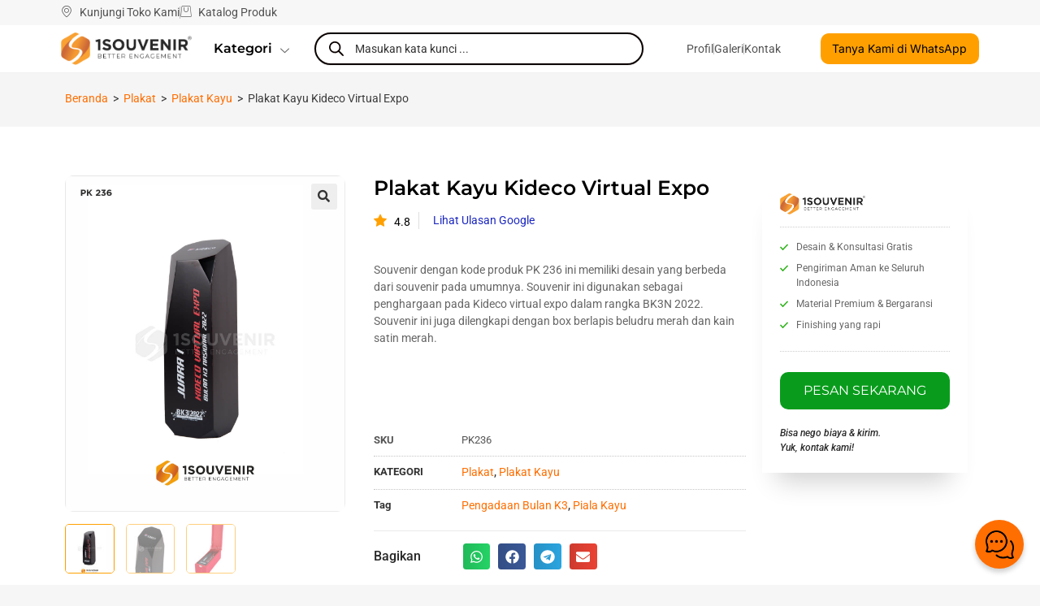

--- FILE ---
content_type: text/css
request_url: https://1souvenir.com/wp-content/uploads/elementor/css/post-23945.css?ver=1761976737
body_size: 1952
content:
.elementor-23945 .elementor-element.elementor-element-6e2c1bf:not(.elementor-motion-effects-element-type-background), .elementor-23945 .elementor-element.elementor-element-6e2c1bf > .elementor-motion-effects-container > .elementor-motion-effects-layer{background-color:#B1B1B11A;}.elementor-23945 .elementor-element.elementor-element-6e2c1bf{transition:background 0.3s, border 0.3s, border-radius 0.3s, box-shadow 0.3s;}.elementor-23945 .elementor-element.elementor-element-6e2c1bf > .elementor-background-overlay{transition:background 0.3s, border-radius 0.3s, opacity 0.3s;}.elementor-23945 .elementor-element.elementor-element-cb97908{width:auto;max-width:auto;--e-icon-list-icon-size:14px;--icon-vertical-offset:0px;}.elementor-23945 .elementor-element.elementor-element-cb97908 .elementor-icon-list-items:not(.elementor-inline-items) .elementor-icon-list-item:not(:last-child){padding-block-end:calc(30px/2);}.elementor-23945 .elementor-element.elementor-element-cb97908 .elementor-icon-list-items:not(.elementor-inline-items) .elementor-icon-list-item:not(:first-child){margin-block-start:calc(30px/2);}.elementor-23945 .elementor-element.elementor-element-cb97908 .elementor-icon-list-items.elementor-inline-items .elementor-icon-list-item{margin-inline:calc(30px/2);}.elementor-23945 .elementor-element.elementor-element-cb97908 .elementor-icon-list-items.elementor-inline-items{margin-inline:calc(-30px/2);}.elementor-23945 .elementor-element.elementor-element-cb97908 .elementor-icon-list-items.elementor-inline-items .elementor-icon-list-item:after{inset-inline-end:calc(-30px/2);}.elementor-23945 .elementor-element.elementor-element-cb97908 .elementor-icon-list-item:not(:last-child):after{content:"";height:70%;border-color:#C0C0C0;}.elementor-23945 .elementor-element.elementor-element-cb97908 .elementor-icon-list-items:not(.elementor-inline-items) .elementor-icon-list-item:not(:last-child):after{border-block-start-style:solid;border-block-start-width:1px;}.elementor-23945 .elementor-element.elementor-element-cb97908 .elementor-icon-list-items.elementor-inline-items .elementor-icon-list-item:not(:last-child):after{border-inline-start-style:solid;}.elementor-23945 .elementor-element.elementor-element-cb97908 .elementor-inline-items .elementor-icon-list-item:not(:last-child):after{border-inline-start-width:1px;}.elementor-23945 .elementor-element.elementor-element-cb97908 .elementor-icon-list-icon i{color:#525252;transition:color 0.3s;}.elementor-23945 .elementor-element.elementor-element-cb97908 .elementor-icon-list-icon svg{fill:#525252;transition:fill 0.3s;}.elementor-23945 .elementor-element.elementor-element-cb97908 .elementor-icon-list-item > .elementor-icon-list-text, .elementor-23945 .elementor-element.elementor-element-cb97908 .elementor-icon-list-item > a{font-family:"Roboto", Sans-serif;font-size:14px;}.elementor-23945 .elementor-element.elementor-element-cb97908 .elementor-icon-list-text{color:#525252;transition:color 0.3s;}.elementor-23945 .elementor-element.elementor-element-441e8ad > .elementor-container > .elementor-column > .elementor-widget-wrap{align-content:center;align-items:center;}.elementor-23945 .elementor-element.elementor-element-441e8ad:not(.elementor-motion-effects-element-type-background), .elementor-23945 .elementor-element.elementor-element-441e8ad > .elementor-motion-effects-container > .elementor-motion-effects-layer{background-color:#FFFFFF;}.elementor-23945 .elementor-element.elementor-element-441e8ad{transition:background 0.3s, border 0.3s, border-radius 0.3s, box-shadow 0.3s;z-index:9999;}.elementor-23945 .elementor-element.elementor-element-441e8ad > .elementor-background-overlay{transition:background 0.3s, border-radius 0.3s, opacity 0.3s;}.elementor-23945 .elementor-element.elementor-element-999ffb5{text-align:left;}.elementor-23945 .elementor-element.elementor-element-fef68fc .elementskit-menu-container{background-color:#FFFFFF00;height:30px;border-radius:0px 0px 0px 0px;}.elementor-23945 .elementor-element.elementor-element-fef68fc .elementskit-navbar-nav .elementskit-submenu-panel > li > a{background-color:#FFFFFF;font-family:"Roboto", Sans-serif;font-size:14px;padding:4px 20px 5px 20px;color:#666666;border-style:none;}.elementor-23945 .elementor-element.elementor-element-fef68fc .elementskit-navbar-nav .elementskit-submenu-panel{background-color:#FFFFFF;border-style:none;border-radius:0px 0px 0px 0px;min-width:220px;}.elementor-23945 .elementor-element.elementor-element-fef68fc .elementskit-menu-hamburger{background-color:#FFFFFF00;float:right;border-style:none;}.elementor-23945 .elementor-element.elementor-element-fef68fc .elementskit-menu-close{background-color:#FFFFFF00;border-style:none;color:#000000;}.elementor-23945 .elementor-element.elementor-element-fef68fc .elementskit-navbar-nav > li > a{font-family:"Montserrat", Sans-serif;font-size:16px;font-weight:600;color:#000000;border-style:none;padding:0px 15px 0px 15px;}.elementor-23945 .elementor-element.elementor-element-fef68fc .elementskit-navbar-nav > li > a:hover{color:#FF6E00;}.elementor-23945 .elementor-element.elementor-element-fef68fc .elementskit-navbar-nav > li > a:focus{color:#FF6E00;}.elementor-23945 .elementor-element.elementor-element-fef68fc .elementskit-navbar-nav > li > a:active{color:#FF6E00;}.elementor-23945 .elementor-element.elementor-element-fef68fc .elementskit-navbar-nav > li:hover > a{color:#FF6E00;}.elementor-23945 .elementor-element.elementor-element-fef68fc .elementskit-navbar-nav > li:hover > a .elementskit-submenu-indicator{color:#FF6E00;}.elementor-23945 .elementor-element.elementor-element-fef68fc .elementskit-navbar-nav > li > a:hover .elementskit-submenu-indicator{color:#FF6E00;}.elementor-23945 .elementor-element.elementor-element-fef68fc .elementskit-navbar-nav > li > a:focus .elementskit-submenu-indicator{color:#FF6E00;}.elementor-23945 .elementor-element.elementor-element-fef68fc .elementskit-navbar-nav > li > a:active .elementskit-submenu-indicator{color:#FF6E00;}.elementor-23945 .elementor-element.elementor-element-fef68fc .elementskit-navbar-nav > li.current-menu-item > a{color:#707070;}.elementor-23945 .elementor-element.elementor-element-fef68fc .elementskit-navbar-nav > li.current-menu-ancestor > a{color:#707070;}.elementor-23945 .elementor-element.elementor-element-fef68fc .elementskit-navbar-nav > li.current-menu-ancestor > a .elementskit-submenu-indicator{color:#707070;}.elementor-23945 .elementor-element.elementor-element-fef68fc .elementskit-navbar-nav > li > a .elementskit-submenu-indicator{color:#666666;fill:#666666;}.elementor-23945 .elementor-element.elementor-element-fef68fc .elementskit-navbar-nav > li > a .ekit-submenu-indicator-icon{color:#666666;fill:#666666;}.elementor-23945 .elementor-element.elementor-element-fef68fc .elementskit-navbar-nav-default .elementskit-dropdown-has>a .elementskit-submenu-indicator{margin:0px 0px -5px 10px;}.elementor-23945 .elementor-element.elementor-element-fef68fc .elementskit-navbar-nav-default .elementskit-dropdown-has>a .ekit-submenu-indicator-icon{margin:0px 0px -5px 10px;}.elementor-23945 .elementor-element.elementor-element-fef68fc .elementskit-navbar-nav .elementskit-submenu-panel > li > a:hover{color:#FF6E00;}.elementor-23945 .elementor-element.elementor-element-fef68fc .elementskit-navbar-nav .elementskit-submenu-panel > li > a:focus{color:#FF6E00;}.elementor-23945 .elementor-element.elementor-element-fef68fc .elementskit-navbar-nav .elementskit-submenu-panel > li > a:active{color:#FF6E00;}.elementor-23945 .elementor-element.elementor-element-fef68fc .elementskit-navbar-nav .elementskit-submenu-panel > li:hover > a{color:#FF6E00;}.elementor-23945 .elementor-element.elementor-element-fef68fc .elementskit-navbar-nav .elementskit-submenu-panel > li.current-menu-item > a{color:#707070 !important;}.elementor-23945 .elementor-element.elementor-element-fef68fc .elementskit-navbar-nav .elementskit-submenu-panel > li:last-child > a{border-style:none;}.elementor-23945 .elementor-element.elementor-element-fef68fc .elementskit-navbar-nav .elementskit-submenu-panel > li:first-child > a{border-style:none;}.elementor-23945 .elementor-element.elementor-element-fef68fc .elementskit-submenu-panel{padding:15px 0px 15px 0px;}.elementor-23945 .elementor-element.elementor-element-fef68fc .elementskit-menu-hamburger .elementskit-menu-hamburger-icon{background-color:#525252;}.elementor-23945 .elementor-element.elementor-element-fef68fc .elementskit-menu-hamburger > .ekit-menu-icon{color:#525252;}.elementor-23945 .elementor-element.elementor-element-78aa070 .elementor-icon-list-items:not(.elementor-inline-items) .elementor-icon-list-item:not(:last-child){padding-block-end:calc(25px/2);}.elementor-23945 .elementor-element.elementor-element-78aa070 .elementor-icon-list-items:not(.elementor-inline-items) .elementor-icon-list-item:not(:first-child){margin-block-start:calc(25px/2);}.elementor-23945 .elementor-element.elementor-element-78aa070 .elementor-icon-list-items.elementor-inline-items .elementor-icon-list-item{margin-inline:calc(25px/2);}.elementor-23945 .elementor-element.elementor-element-78aa070 .elementor-icon-list-items.elementor-inline-items{margin-inline:calc(-25px/2);}.elementor-23945 .elementor-element.elementor-element-78aa070 .elementor-icon-list-items.elementor-inline-items .elementor-icon-list-item:after{inset-inline-end:calc(-25px/2);}.elementor-23945 .elementor-element.elementor-element-78aa070 .elementor-icon-list-item:not(:last-child):after{content:"";height:70%;border-color:#C0C0C0;}.elementor-23945 .elementor-element.elementor-element-78aa070 .elementor-icon-list-items:not(.elementor-inline-items) .elementor-icon-list-item:not(:last-child):after{border-block-start-style:solid;border-block-start-width:1px;}.elementor-23945 .elementor-element.elementor-element-78aa070 .elementor-icon-list-items.elementor-inline-items .elementor-icon-list-item:not(:last-child):after{border-inline-start-style:solid;}.elementor-23945 .elementor-element.elementor-element-78aa070 .elementor-inline-items .elementor-icon-list-item:not(:last-child):after{border-inline-start-width:1px;}.elementor-23945 .elementor-element.elementor-element-78aa070 .elementor-icon-list-icon i{color:#525252;transition:color 0.3s;}.elementor-23945 .elementor-element.elementor-element-78aa070 .elementor-icon-list-icon svg{fill:#525252;transition:fill 0.3s;}.elementor-23945 .elementor-element.elementor-element-78aa070{--e-icon-list-icon-size:14px;--icon-vertical-offset:0px;}.elementor-23945 .elementor-element.elementor-element-78aa070 .elementor-icon-list-item > .elementor-icon-list-text, .elementor-23945 .elementor-element.elementor-element-78aa070 .elementor-icon-list-item > a{font-family:"Roboto", Sans-serif;font-size:14px;}.elementor-23945 .elementor-element.elementor-element-78aa070 .elementor-icon-list-text{color:#525252;transition:color 0.3s;}.elementor-23945 .elementor-element.elementor-element-7a5ea46 .elementor-button{background-color:#FFA000;font-family:"Inter", Sans-serif;font-size:14px;font-weight:400;fill:#000000;color:#000000;border-radius:10px 10px 10px 10px;padding:12px 0px 12px 0px;}.elementor-23945 .elementor-element.elementor-element-7a5ea46 .elementor-button:hover, .elementor-23945 .elementor-element.elementor-element-7a5ea46 .elementor-button:focus{background-color:#FF6E00;}.elementor-23945 .elementor-element.elementor-element-0421c1e > .elementor-container > .elementor-column > .elementor-widget-wrap{align-content:center;align-items:center;}.elementor-23945 .elementor-element.elementor-element-0421c1e:not(.elementor-motion-effects-element-type-background), .elementor-23945 .elementor-element.elementor-element-0421c1e > .elementor-motion-effects-container > .elementor-motion-effects-layer{background-color:#FFA000;}.elementor-23945 .elementor-element.elementor-element-0421c1e{overflow:hidden;transition:background 0.3s, border 0.3s, border-radius 0.3s, box-shadow 0.3s;}.elementor-23945 .elementor-element.elementor-element-0421c1e > .elementor-background-overlay{transition:background 0.3s, border-radius 0.3s, opacity 0.3s;}.elementor-23945 .elementor-element.elementor-element-9fcfa4a .elementor-icon-wrapper{text-align:center;}.elementor-23945 .elementor-element.elementor-element-9fcfa4a.elementor-view-stacked .elementor-icon{background-color:#000000;}.elementor-23945 .elementor-element.elementor-element-9fcfa4a.elementor-view-framed .elementor-icon, .elementor-23945 .elementor-element.elementor-element-9fcfa4a.elementor-view-default .elementor-icon{color:#000000;border-color:#000000;}.elementor-23945 .elementor-element.elementor-element-9fcfa4a.elementor-view-framed .elementor-icon, .elementor-23945 .elementor-element.elementor-element-9fcfa4a.elementor-view-default .elementor-icon svg{fill:#000000;}.elementor-23945 .elementor-element.elementor-element-3d87558 .elementskit-menu-container{background-color:#FFFFFF;height:30px;border-radius:0px 0px 0px 0px;}.elementor-23945 .elementor-element.elementor-element-3d87558 .elementskit-navbar-nav .elementskit-submenu-panel > li > a{background-color:#FFFFFF;font-family:"Roboto", Sans-serif;font-size:14px;padding:4px 20px 10px 20px;color:#666666;border-style:none;}.elementor-23945 .elementor-element.elementor-element-3d87558 .elementskit-navbar-nav .elementskit-submenu-panel{background-color:#FFFFFF;border-style:none;border-radius:0px 0px 0px 0px;min-width:220px;}.elementor-23945 .elementor-element.elementor-element-3d87558 .elementskit-menu-close{background-color:#FFFFFF00;border-style:none;color:#000000;}.elementor-23945 .elementor-element.elementor-element-3d87558 .elementskit-navbar-nav > li > a{font-family:"Montserrat", Sans-serif;font-size:14px;font-weight:500;color:#000000;border-style:none;padding:0px 15px 0px 15px;}.elementor-23945 .elementor-element.elementor-element-3d87558 .elementskit-navbar-nav > li > a:hover{color:#FFA000;}.elementor-23945 .elementor-element.elementor-element-3d87558 .elementskit-navbar-nav > li > a:focus{color:#FFA000;}.elementor-23945 .elementor-element.elementor-element-3d87558 .elementskit-navbar-nav > li > a:active{color:#FFA000;}.elementor-23945 .elementor-element.elementor-element-3d87558 .elementskit-navbar-nav > li:hover > a{color:#FFA000;}.elementor-23945 .elementor-element.elementor-element-3d87558 .elementskit-navbar-nav > li:hover > a .elementskit-submenu-indicator{color:#FFA000;}.elementor-23945 .elementor-element.elementor-element-3d87558 .elementskit-navbar-nav > li > a:hover .elementskit-submenu-indicator{color:#FFA000;}.elementor-23945 .elementor-element.elementor-element-3d87558 .elementskit-navbar-nav > li > a:focus .elementskit-submenu-indicator{color:#FFA000;}.elementor-23945 .elementor-element.elementor-element-3d87558 .elementskit-navbar-nav > li > a:active .elementskit-submenu-indicator{color:#FFA000;}.elementor-23945 .elementor-element.elementor-element-3d87558 .elementskit-navbar-nav > li.current-menu-item > a{color:#707070;}.elementor-23945 .elementor-element.elementor-element-3d87558 .elementskit-navbar-nav > li.current-menu-ancestor > a{color:#707070;}.elementor-23945 .elementor-element.elementor-element-3d87558 .elementskit-navbar-nav > li.current-menu-ancestor > a .elementskit-submenu-indicator{color:#707070;}.elementor-23945 .elementor-element.elementor-element-3d87558 .elementskit-navbar-nav > li > a .elementskit-submenu-indicator{color:#666666;fill:#666666;}.elementor-23945 .elementor-element.elementor-element-3d87558 .elementskit-navbar-nav > li > a .ekit-submenu-indicator-icon{color:#666666;fill:#666666;}.elementor-23945 .elementor-element.elementor-element-3d87558 .elementskit-navbar-nav-default .elementskit-dropdown-has>a .elementskit-submenu-indicator{margin:0px 0px -5px 10px;}.elementor-23945 .elementor-element.elementor-element-3d87558 .elementskit-navbar-nav-default .elementskit-dropdown-has>a .ekit-submenu-indicator-icon{margin:0px 0px -5px 10px;}.elementor-23945 .elementor-element.elementor-element-3d87558 .elementskit-navbar-nav .elementskit-submenu-panel > li > a:hover{color:#FFA000;}.elementor-23945 .elementor-element.elementor-element-3d87558 .elementskit-navbar-nav .elementskit-submenu-panel > li > a:focus{color:#FFA000;}.elementor-23945 .elementor-element.elementor-element-3d87558 .elementskit-navbar-nav .elementskit-submenu-panel > li > a:active{color:#FFA000;}.elementor-23945 .elementor-element.elementor-element-3d87558 .elementskit-navbar-nav .elementskit-submenu-panel > li:hover > a{color:#FFA000;}.elementor-23945 .elementor-element.elementor-element-3d87558 .elementskit-navbar-nav .elementskit-submenu-panel > li.current-menu-item > a{color:#707070 !important;}.elementor-23945 .elementor-element.elementor-element-3d87558 .elementskit-navbar-nav .elementskit-submenu-panel > li:last-child > a{border-style:none;}.elementor-23945 .elementor-element.elementor-element-3d87558 .elementskit-navbar-nav .elementskit-submenu-panel > li:first-child > a{border-style:none;}.elementor-23945 .elementor-element.elementor-element-3d87558 .elementskit-submenu-panel{padding:15px 0px 15px 0px;}.elementor-23945 .elementor-element.elementor-element-3d87558 .elementskit-menu-hamburger{float:right;border-style:none;}.elementor-23945 .elementor-element.elementor-element-3d87558 .elementskit-menu-hamburger .elementskit-menu-hamburger-icon{background-color:#000000;}.elementor-23945 .elementor-element.elementor-element-3d87558 .elementskit-menu-hamburger > .ekit-menu-icon{color:#000000;}.elementor-theme-builder-content-area{height:400px;}.elementor-location-header:before, .elementor-location-footer:before{content:"";display:table;clear:both;}@media(max-width:1024px){.elementor-23945 .elementor-element.elementor-element-441e8ad{padding:5px 5px 5px 5px;}.elementor-23945 .elementor-element.elementor-element-999ffb5 img{width:100%;}.elementor-23945 .elementor-element.elementor-element-fef68fc .elementskit-menu-container{max-width:340px;border-radius:0px 0px 0px 0px;}.elementor-23945 .elementor-element.elementor-element-fef68fc .elementskit-navbar-nav > li > a{font-size:14px;color:#000000;}.elementor-23945 .elementor-element.elementor-element-fef68fc .elementskit-navbar-nav-default .elementskit-dropdown-has>a .elementskit-submenu-indicator{margin:0px 0px -4px -4px;}.elementor-23945 .elementor-element.elementor-element-fef68fc .elementskit-navbar-nav-default .elementskit-dropdown-has>a .ekit-submenu-indicator-icon{margin:0px 0px -4px -4px;}.elementor-23945 .elementor-element.elementor-element-fef68fc .elementskit-navbar-nav .elementskit-submenu-panel > li > a{font-size:12px;padding:5px 10px 5px 10px;}.elementor-23945 .elementor-element.elementor-element-fef68fc .elementskit-navbar-nav .elementskit-submenu-panel{border-radius:0px 0px 0px 0px;}.elementor-23945 .elementor-element.elementor-element-fef68fc .elementskit-menu-hamburger{padding:8px 8px 8px 8px;width:45px;border-radius:3px;}.elementor-23945 .elementor-element.elementor-element-fef68fc .elementskit-menu-close{padding:8px 8px 8px 8px;margin:12px 12px 12px 12px;width:45px;border-radius:3px;}.elementor-23945 .elementor-element.elementor-element-fef68fc .elementskit-nav-logo > img{max-width:160px;max-height:60px;}.elementor-23945 .elementor-element.elementor-element-fef68fc .elementskit-nav-logo{margin:5px 0px 5px 0px;padding:5px 5px 5px 5px;}.elementor-23945 .elementor-element.elementor-element-78aa070 .elementor-icon-list-items:not(.elementor-inline-items) .elementor-icon-list-item:not(:last-child){padding-block-end:calc(15px/2);}.elementor-23945 .elementor-element.elementor-element-78aa070 .elementor-icon-list-items:not(.elementor-inline-items) .elementor-icon-list-item:not(:first-child){margin-block-start:calc(15px/2);}.elementor-23945 .elementor-element.elementor-element-78aa070 .elementor-icon-list-items.elementor-inline-items .elementor-icon-list-item{margin-inline:calc(15px/2);}.elementor-23945 .elementor-element.elementor-element-78aa070 .elementor-icon-list-items.elementor-inline-items{margin-inline:calc(-15px/2);}.elementor-23945 .elementor-element.elementor-element-78aa070 .elementor-icon-list-items.elementor-inline-items .elementor-icon-list-item:after{inset-inline-end:calc(-15px/2);}.elementor-23945 .elementor-element.elementor-element-78aa070 .elementor-icon-list-item > .elementor-icon-list-text, .elementor-23945 .elementor-element.elementor-element-78aa070 .elementor-icon-list-item > a{font-size:14px;}.elementor-23945 .elementor-element.elementor-element-3d87558 .elementskit-nav-identity-panel{padding:10px 0px 10px 0px;}.elementor-23945 .elementor-element.elementor-element-3d87558 .elementskit-menu-container{max-width:350px;border-radius:0px 0px 0px 0px;}.elementor-23945 .elementor-element.elementor-element-3d87558 .elementskit-navbar-nav > li > a{font-size:12px;color:#000000;}.elementor-23945 .elementor-element.elementor-element-3d87558 .elementskit-navbar-nav .elementskit-submenu-panel > li > a{font-size:12px;padding:5px 10px 5px 10px;}.elementor-23945 .elementor-element.elementor-element-3d87558 .elementskit-navbar-nav .elementskit-submenu-panel{border-radius:0px 0px 0px 0px;}.elementor-23945 .elementor-element.elementor-element-3d87558 .elementskit-menu-hamburger{padding:8px 8px 8px 8px;width:45px;border-radius:3px;}.elementor-23945 .elementor-element.elementor-element-3d87558 .elementskit-menu-close{padding:8px 8px 8px 8px;margin:12px 12px 12px 12px;width:45px;border-radius:3px;}.elementor-23945 .elementor-element.elementor-element-3d87558 .elementskit-nav-logo > img{max-width:160px;max-height:60px;}.elementor-23945 .elementor-element.elementor-element-3d87558 .elementskit-nav-logo{margin:5px 0px 5px 0px;padding:5px 5px 5px 5px;}}@media(max-width:767px){.elementor-23945 .elementor-element.elementor-element-cb97908{width:100%;max-width:100%;}.elementor-23945 .elementor-element.elementor-element-cb97908 .elementor-icon-list-items:not(.elementor-inline-items) .elementor-icon-list-item:not(:last-child){padding-block-end:calc(15px/2);}.elementor-23945 .elementor-element.elementor-element-cb97908 .elementor-icon-list-items:not(.elementor-inline-items) .elementor-icon-list-item:not(:first-child){margin-block-start:calc(15px/2);}.elementor-23945 .elementor-element.elementor-element-cb97908 .elementor-icon-list-items.elementor-inline-items .elementor-icon-list-item{margin-inline:calc(15px/2);}.elementor-23945 .elementor-element.elementor-element-cb97908 .elementor-icon-list-items.elementor-inline-items{margin-inline:calc(-15px/2);}.elementor-23945 .elementor-element.elementor-element-cb97908 .elementor-icon-list-items.elementor-inline-items .elementor-icon-list-item:after{inset-inline-end:calc(-15px/2);}.elementor-23945 .elementor-element.elementor-element-cb97908 .elementor-icon-list-item > .elementor-icon-list-text, .elementor-23945 .elementor-element.elementor-element-cb97908 .elementor-icon-list-item > a{font-size:12px;}.elementor-23945 .elementor-element.elementor-element-441e8ad{padding:2px 2px 2px 2px;}.elementor-23945 .elementor-element.elementor-element-999ffb5{text-align:left;}.elementor-23945 .elementor-element.elementor-element-fef68fc > .elementor-widget-container{margin:0em 0em 0em 0em;}.elementor-23945 .elementor-element.elementor-element-fef68fc .elementskit-menu-container{background-color:#FFFFFF;max-width:320px;}.elementor-23945 .elementor-element.elementor-element-fef68fc .elementskit-navbar-nav > li > a{font-size:16px;padding:10px 10px 10px 10px;}.elementor-23945 .elementor-element.elementor-element-fef68fc .elementskit-navbar-nav > li{margin:0px 20px 0px 20px;}.elementor-23945 .elementor-element.elementor-element-fef68fc .elementskit-navbar-nav > li > a .elementskit-submenu-indicator{font-size:10px;}.elementor-23945 .elementor-element.elementor-element-fef68fc .elementskit-navbar-nav > li > a .ekit-submenu-indicator-icon{font-size:10px;}.elementor-23945 .elementor-element.elementor-element-fef68fc .elementskit-navbar-nav-default .elementskit-dropdown-has>a .elementskit-submenu-indicator{margin:0px 0px 0px 50px;}.elementor-23945 .elementor-element.elementor-element-fef68fc .elementskit-navbar-nav-default .elementskit-dropdown-has>a .ekit-submenu-indicator-icon{margin:0px 0px 0px 50px;}.elementor-23945 .elementor-element.elementor-element-fef68fc .elementskit-navbar-nav .elementskit-submenu-panel > li > a{font-size:14px;line-height:1em;}.elementor-23945 .elementor-element.elementor-element-fef68fc .elementskit-submenu-panel{padding:0px 10px 0px 10px;}.elementor-23945 .elementor-element.elementor-element-fef68fc .elementskit-menu-hamburger > .ekit-menu-icon{font-size:23px;}.elementor-23945 .elementor-element.elementor-element-fef68fc .elementskit-menu-close{font-size:20px;}.elementor-23945 .elementor-element.elementor-element-fef68fc .elementskit-nav-logo > img{max-width:180px;max-height:56px;}.elementor-23945 .elementor-element.elementor-element-fef68fc .elementskit-nav-logo{margin:10px 20px 0px 20px;}.elementor-23945 .elementor-element.elementor-element-e615081 > .elementor-widget-container{margin:0px 0px 1px 0px;}.elementor-23945 .elementor-element.elementor-element-78aa070 .elementor-icon-list-item > .elementor-icon-list-text, .elementor-23945 .elementor-element.elementor-element-78aa070 .elementor-icon-list-item > a{font-size:12px;}.elementor-23945 .elementor-element.elementor-element-0421c1e{padding:0px 0px 0px 0px;z-index:999;}.elementor-bc-flex-widget .elementor-23945 .elementor-element.elementor-element-c9a98cc.elementor-column .elementor-widget-wrap{align-items:center;}.elementor-23945 .elementor-element.elementor-element-c9a98cc.elementor-column.elementor-element[data-element_type="column"] > .elementor-widget-wrap.elementor-element-populated{align-content:center;align-items:center;}.elementor-23945 .elementor-element.elementor-element-c9a98cc.elementor-column > .elementor-widget-wrap{justify-content:space-between;}.elementor-23945 .elementor-element.elementor-element-c9a98cc > .elementor-widget-wrap > .elementor-widget:not(.elementor-widget__width-auto):not(.elementor-widget__width-initial):not(:last-child):not(.elementor-absolute){--kit-widget-spacing:15px;}.elementor-23945 .elementor-element.elementor-element-c9a98cc > .elementor-element-populated{padding:15px 10px 0px 10px;}.elementor-23945 .elementor-element.elementor-element-9fcfa4a{width:var( --container-widget-width, 12% );max-width:12%;margin:0px 0px calc(var(--kit-widget-spacing, 0px) + 0px) 0px;padding:5px 5px 0px 5px;--container-widget-width:12%;--container-widget-flex-grow:0;border-radius:5px 5px 5px 5px;}.elementor-23945 .elementor-element.elementor-element-9fcfa4a .elementor-icon-wrapper{text-align:center;}.elementor-23945 .elementor-element.elementor-element-9fcfa4a .elementor-icon{font-size:22px;}.elementor-23945 .elementor-element.elementor-element-9fcfa4a .elementor-icon svg{height:22px;}.elementor-23945 .elementor-element.elementor-element-d4607c7{width:var( --container-widget-width, 75% );max-width:75%;--container-widget-width:75%;--container-widget-flex-grow:0;}.elementor-23945 .elementor-element.elementor-element-3d87558{width:var( --container-widget-width, 12% );max-width:12%;--container-widget-width:12%;--container-widget-flex-grow:0;}.elementor-23945 .elementor-element.elementor-element-3d87558 > .elementor-widget-container{margin:-0.5em 0em 0em 0em;}.elementor-23945 .elementor-element.elementor-element-3d87558 .elementskit-menu-container{max-width:320px;}.elementor-23945 .elementor-element.elementor-element-3d87558 .elementskit-navbar-nav > li > a{font-size:16px;padding:10px 10px 10px 10px;}.elementor-23945 .elementor-element.elementor-element-3d87558 .elementskit-navbar-nav > li{margin:0px 20px 0px 20px;}.elementor-23945 .elementor-element.elementor-element-3d87558 .elementskit-navbar-nav > li > a .elementskit-submenu-indicator{font-size:10px;}.elementor-23945 .elementor-element.elementor-element-3d87558 .elementskit-navbar-nav > li > a .ekit-submenu-indicator-icon{font-size:10px;}.elementor-23945 .elementor-element.elementor-element-3d87558 .elementskit-navbar-nav-default .elementskit-dropdown-has>a .elementskit-submenu-indicator{margin:0px 0px 0px 50px;}.elementor-23945 .elementor-element.elementor-element-3d87558 .elementskit-navbar-nav-default .elementskit-dropdown-has>a .ekit-submenu-indicator-icon{margin:0px 0px 0px 50px;}.elementor-23945 .elementor-element.elementor-element-3d87558 .elementskit-navbar-nav .elementskit-submenu-panel > li > a{font-size:14px;line-height:1.8em;}.elementor-23945 .elementor-element.elementor-element-3d87558 .elementskit-submenu-panel{padding:0px 10px 0px 10px;}.elementor-23945 .elementor-element.elementor-element-3d87558 .elementskit-menu-hamburger > .ekit-menu-icon{font-size:20px;}.elementor-23945 .elementor-element.elementor-element-3d87558 .elementskit-menu-close{font-size:20px;}.elementor-23945 .elementor-element.elementor-element-3d87558 .elementskit-nav-logo > img{max-width:180px;max-height:56px;}.elementor-23945 .elementor-element.elementor-element-3d87558 .elementskit-nav-logo{margin:10px 20px 0px 20px;}}@media(min-width:768px){.elementor-23945 .elementor-element.elementor-element-a230f44{width:15%;}.elementor-23945 .elementor-element.elementor-element-807e007{width:12%;}.elementor-23945 .elementor-element.elementor-element-16859cd{width:37.121%;}.elementor-23945 .elementor-element.elementor-element-1d7d61d{width:17.876%;}.elementor-23945 .elementor-element.elementor-element-3029c0a{width:18%;}}@media(max-width:1024px) and (min-width:768px){.elementor-23945 .elementor-element.elementor-element-a230f44{width:18%;}.elementor-23945 .elementor-element.elementor-element-807e007{width:13%;}.elementor-23945 .elementor-element.elementor-element-16859cd{width:24%;}.elementor-23945 .elementor-element.elementor-element-1d7d61d{width:21%;}.elementor-23945 .elementor-element.elementor-element-3029c0a{width:20%;}}/* Start custom CSS for ekit-nav-menu, class: .elementor-element-fef68fc */@media (max-width: 600px) {.elementor-602 .elementor-element.elementor-element-3e23ca8 .elementskit-navbar-nav .elementskit-submenu-panel > li > a {
        padding-bottom: 10px;
        padding-top:10px;
}}/* End custom CSS */
/* Start custom CSS for wp-widget-dgwt_wcas_ajax_search, class: .elementor-element-e615081 */input#dgwt-wcas-search-input-1 {
    background: #ffffff00;
}/* End custom CSS */
/* Start custom CSS for fibosearch, class: .elementor-element-d4607c7 */@media only screen and (max-width: 600px) { .dgwt-wcas-style-pirx.dgwt-wcas-has-submit .dgwt-wcas-search-submit svg path {
    fill: #D9D9D9 !important;
}

.dgwt-wcas-search-wrapp .dgwt-wcas-sf-wrapp input[type=search].dgwt-wcas-search-input, .dgwt-wcas-search-wrapp .dgwt-wcas-sf-wrapp input[type=search].dgwt-wcas-search-input:hover, .dgwt-wcas-search-wrapp .dgwt-wcas-sf-wrapp input[type=search].dgwt-wcas-search-input:focus {
    border-color: white !important;
}    
}/* End custom CSS */
/* Start custom CSS for ekit-nav-menu, class: .elementor-element-3d87558 */@media (max-width: 600px) {.elementor-602 .elementor-element.elementor-element-3e23ca8 .elementskit-navbar-nav .elementskit-submenu-panel > li > a {
        padding-bottom: 10px;
        padding-top:10px;
}}/* End custom CSS */

--- FILE ---
content_type: text/css
request_url: https://1souvenir.com/wp-content/uploads/elementor/css/post-8112.css?ver=1761976737
body_size: 1605
content:
.elementor-8112 .elementor-element.elementor-element-50fb63f:not(.elementor-motion-effects-element-type-background), .elementor-8112 .elementor-element.elementor-element-50fb63f > .elementor-motion-effects-container > .elementor-motion-effects-layer{background-color:#111317;}.elementor-8112 .elementor-element.elementor-element-50fb63f{border-style:solid;border-width:5px 0px 0px 0px;border-color:#FFA000;transition:background 0.3s, border 0.3s, border-radius 0.3s, box-shadow 0.3s;padding:100px 0px 50px 0px;}.elementor-8112 .elementor-element.elementor-element-50fb63f > .elementor-background-overlay{transition:background 0.3s, border-radius 0.3s, opacity 0.3s;}.elementor-8112 .elementor-element.elementor-element-5c50039{margin:0px 0px calc(var(--kit-widget-spacing, 0px) + 15px) 0px;text-align:left;}.elementor-8112 .elementor-element.elementor-element-5c50039 img{width:70%;max-width:100%;}.elementor-8112 .elementor-element.elementor-element-d0a93a9{margin:0em 0em calc(var(--kit-widget-spacing, 0px) + -1.5em) 0em;font-family:"Roboto", Sans-serif;font-size:14px;font-weight:400;line-height:1.4em;color:#898D9A;}.elementor-8112 .elementor-element.elementor-element-bf010bf .elementor-icon-list-icon i{color:#FF6E00;transition:color 0.3s;}.elementor-8112 .elementor-element.elementor-element-bf010bf .elementor-icon-list-icon svg{fill:#FF6E00;transition:fill 0.3s;}.elementor-8112 .elementor-element.elementor-element-bf010bf{--e-icon-list-icon-size:16px;--icon-vertical-align:center;--icon-vertical-offset:0px;}.elementor-8112 .elementor-element.elementor-element-bf010bf .elementor-icon-list-icon{padding-inline-end:10px;}.elementor-8112 .elementor-element.elementor-element-bf010bf .elementor-icon-list-item > .elementor-icon-list-text, .elementor-8112 .elementor-element.elementor-element-bf010bf .elementor-icon-list-item > a{font-family:"Roboto", Sans-serif;font-size:16px;font-weight:400;text-decoration:none;line-height:2em;}.elementor-8112 .elementor-element.elementor-element-bf010bf .elementor-icon-list-text{color:#898D9A;transition:color 0.3s;}.elementor-8112 .elementor-element.elementor-element-bf010bf .elementor-icon-list-item:hover .elementor-icon-list-text{color:#FFFFFF;}.elementor-8112 .elementor-element.elementor-element-83c9278 .elementor-repeater-item-da8f4de > a :is(i, svg){color:#FFFFFF;fill:#FFFFFF;}.elementor-8112 .elementor-element.elementor-element-83c9278 .elementor-repeater-item-da8f4de > a{background-color:#3B5998;}.elementor-8112 .elementor-element.elementor-element-83c9278 .elementor-repeater-item-1399011 > a :is(i, svg){color:#FFFFFF;fill:#FFFFFF;}.elementor-8112 .elementor-element.elementor-element-83c9278 .elementor-repeater-item-1399011 > a{background-color:#000000;}.elementor-8112 .elementor-element.elementor-element-83c9278 .elementor-repeater-item-8f886e8 > a :is(i, svg){color:#FFFFFF;fill:#FFFFFF;}.elementor-8112 .elementor-element.elementor-element-83c9278 .elementor-repeater-item-8f886e8 > a{background-color:#0077B5;}.elementor-8112 .elementor-element.elementor-element-83c9278 .elementor-repeater-item-048c536 > a :is(i, svg){color:#FFFFFF;fill:#FFFFFF;}.elementor-8112 .elementor-element.elementor-element-83c9278 .elementor-repeater-item-048c536 > a{background-color:#EC0000;}.elementor-8112 .elementor-element.elementor-element-83c9278 .elementor-repeater-item-c8596be > a :is(i, svg){color:#FFFFFF;fill:#FFFFFF;}.elementor-8112 .elementor-element.elementor-element-83c9278 .elementor-repeater-item-c8596be > a{background-color:#D60B5C;}.elementor-8112 .elementor-element.elementor-element-83c9278 .elementor-repeater-item-f404cd5 > a :is(i, svg){color:#FFFFFF;fill:#FFFFFF;}.elementor-8112 .elementor-element.elementor-element-83c9278 .elementor-repeater-item-f404cd5 > a{background-color:#B50808;}.elementor-8112 .elementor-element.elementor-element-83c9278 .elementor-repeater-item-67ca494 > a :is(i, svg){color:#FFFFFF;fill:#FFFFFF;}.elementor-8112 .elementor-element.elementor-element-83c9278 .elementor-repeater-item-67ca494 > a{background-color:#000000;}.elementor-8112 .elementor-element.elementor-element-83c9278 > .elementor-widget-container{margin:0px 0px 0px 0px;}.elementor-8112 .elementor-element.elementor-element-83c9278 .ekit_social_media{text-align:left;}.elementor-8112 .elementor-element.elementor-element-83c9278 .ekit_social_media > li > a{text-align:center;text-decoration:none;border-radius:50% 50% 50% 50%;padding:0px 1px 0px 0px;width:35px;height:34px;line-height:33px;}.elementor-8112 .elementor-element.elementor-element-83c9278 .ekit_social_media > li{display:inline-block;margin:3px 3px 3px 3px;}.elementor-8112 .elementor-element.elementor-element-9f6602d > .elementor-element-populated{margin:0em 0em 0em 5em;--e-column-margin-right:0em;--e-column-margin-left:5em;}.elementor-8112 .elementor-element.elementor-element-49e2ca2{text-align:left;}.elementor-8112 .elementor-element.elementor-element-49e2ca2 .elementor-heading-title{font-family:"Montserrat", Sans-serif;font-size:16px;font-weight:600;text-transform:uppercase;line-height:35px;color:#FFFFFF;}.elementor-8112 .elementor-element.elementor-element-ee797c9{margin:0.3em 0em calc(var(--kit-widget-spacing, 0px) + 0em) 0em;}.elementor-8112 .elementor-element.elementor-element-ee797c9 .elementor-heading-title{font-family:"Roboto", Sans-serif;font-size:16px;color:#898D9A;}.elementor-8112 .elementor-element.elementor-element-78f6ad4{width:var( --container-widget-width, 49% );max-width:49%;--container-widget-width:49%;--container-widget-flex-grow:0;--e-icon-list-icon-size:16px;--icon-vertical-align:center;--icon-vertical-offset:0px;}.elementor-8112 .elementor-element.elementor-element-78f6ad4 .elementor-icon-list-items:not(.elementor-inline-items) .elementor-icon-list-item:not(:last-child){padding-block-end:calc(5px/2);}.elementor-8112 .elementor-element.elementor-element-78f6ad4 .elementor-icon-list-items:not(.elementor-inline-items) .elementor-icon-list-item:not(:first-child){margin-block-start:calc(5px/2);}.elementor-8112 .elementor-element.elementor-element-78f6ad4 .elementor-icon-list-items.elementor-inline-items .elementor-icon-list-item{margin-inline:calc(5px/2);}.elementor-8112 .elementor-element.elementor-element-78f6ad4 .elementor-icon-list-items.elementor-inline-items{margin-inline:calc(-5px/2);}.elementor-8112 .elementor-element.elementor-element-78f6ad4 .elementor-icon-list-items.elementor-inline-items .elementor-icon-list-item:after{inset-inline-end:calc(-5px/2);}.elementor-8112 .elementor-element.elementor-element-78f6ad4 .elementor-icon-list-icon i{color:#FF6E00;transition:color 0.3s;}.elementor-8112 .elementor-element.elementor-element-78f6ad4 .elementor-icon-list-icon svg{fill:#FF6E00;transition:fill 0.3s;}.elementor-8112 .elementor-element.elementor-element-78f6ad4 .elementor-icon-list-icon{padding-inline-end:10px;}.elementor-8112 .elementor-element.elementor-element-78f6ad4 .elementor-icon-list-item > .elementor-icon-list-text, .elementor-8112 .elementor-element.elementor-element-78f6ad4 .elementor-icon-list-item > a{font-family:"Roboto", Sans-serif;font-size:16px;font-weight:400;text-decoration:none;line-height:2em;}.elementor-8112 .elementor-element.elementor-element-78f6ad4 .elementor-icon-list-text{color:#898D9A;transition:color 0.3s;}.elementor-8112 .elementor-element.elementor-element-78f6ad4 .elementor-icon-list-item:hover .elementor-icon-list-text{color:#FFFFFF;}.elementor-8112 .elementor-element.elementor-element-d23b61a{width:var( --container-widget-width, 49% );max-width:49%;--container-widget-width:49%;--container-widget-flex-grow:0;--e-icon-list-icon-size:16px;--icon-vertical-align:center;--icon-vertical-offset:0px;}.elementor-8112 .elementor-element.elementor-element-d23b61a .elementor-icon-list-items:not(.elementor-inline-items) .elementor-icon-list-item:not(:last-child){padding-block-end:calc(5px/2);}.elementor-8112 .elementor-element.elementor-element-d23b61a .elementor-icon-list-items:not(.elementor-inline-items) .elementor-icon-list-item:not(:first-child){margin-block-start:calc(5px/2);}.elementor-8112 .elementor-element.elementor-element-d23b61a .elementor-icon-list-items.elementor-inline-items .elementor-icon-list-item{margin-inline:calc(5px/2);}.elementor-8112 .elementor-element.elementor-element-d23b61a .elementor-icon-list-items.elementor-inline-items{margin-inline:calc(-5px/2);}.elementor-8112 .elementor-element.elementor-element-d23b61a .elementor-icon-list-items.elementor-inline-items .elementor-icon-list-item:after{inset-inline-end:calc(-5px/2);}.elementor-8112 .elementor-element.elementor-element-d23b61a .elementor-icon-list-icon i{color:#FF6E00;transition:color 0.3s;}.elementor-8112 .elementor-element.elementor-element-d23b61a .elementor-icon-list-icon svg{fill:#FF6E00;transition:fill 0.3s;}.elementor-8112 .elementor-element.elementor-element-d23b61a .elementor-icon-list-icon{padding-inline-end:10px;}.elementor-8112 .elementor-element.elementor-element-d23b61a .elementor-icon-list-item > .elementor-icon-list-text, .elementor-8112 .elementor-element.elementor-element-d23b61a .elementor-icon-list-item > a{font-family:"Roboto", Sans-serif;font-size:16px;font-weight:400;text-decoration:none;line-height:2em;}.elementor-8112 .elementor-element.elementor-element-d23b61a .elementor-icon-list-text{color:#898D9A;transition:color 0.3s;}.elementor-8112 .elementor-element.elementor-element-d23b61a .elementor-icon-list-item:hover .elementor-icon-list-text{color:#FFFFFF;}.elementor-8112 .elementor-element.elementor-element-edb413e{text-align:left;}.elementor-8112 .elementor-element.elementor-element-edb413e .elementor-heading-title{font-family:"Montserrat", Sans-serif;font-size:16px;font-weight:600;text-transform:uppercase;line-height:35px;color:#FFFFFF;}.elementor-8112 .elementor-element.elementor-element-7c9b1c2{margin:-5px -5px calc(var(--kit-widget-spacing, 0px) + -5px) -5px;}.elementor-8112 .elementor-element.elementor-element-7c9b1c2 .elementor-nav-menu .elementor-item{font-family:"Roboto", Sans-serif;font-size:16px;font-weight:400;}.elementor-8112 .elementor-element.elementor-element-7c9b1c2 .elementor-nav-menu--main .elementor-item{color:#898D9A;fill:#898D9A;padding-left:5px;padding-right:5px;padding-top:8px;padding-bottom:8px;}.elementor-8112 .elementor-element.elementor-element-7c9b1c2 .elementor-nav-menu--main .elementor-item:hover,
					.elementor-8112 .elementor-element.elementor-element-7c9b1c2 .elementor-nav-menu--main .elementor-item.elementor-item-active,
					.elementor-8112 .elementor-element.elementor-element-7c9b1c2 .elementor-nav-menu--main .elementor-item.highlighted,
					.elementor-8112 .elementor-element.elementor-element-7c9b1c2 .elementor-nav-menu--main .elementor-item:focus{color:#FFFFFF;fill:#FFFFFF;}.elementor-8112 .elementor-element.elementor-element-7c9b1c2 .elementor-nav-menu--main .elementor-item.elementor-item-active{color:#FFFFFF;}.elementor-8112 .elementor-element.elementor-element-b2bc5dc .elementor-nav-menu .elementor-item{font-family:"Roboto", Sans-serif;font-size:16px;font-weight:400;}.elementor-8112 .elementor-element.elementor-element-b2bc5dc .elementor-nav-menu--main .elementor-item{color:#898D9A;fill:#898D9A;padding-left:5px;padding-right:5px;padding-top:8px;padding-bottom:8px;}.elementor-8112 .elementor-element.elementor-element-b2bc5dc .elementor-nav-menu--main .elementor-item:hover,
					.elementor-8112 .elementor-element.elementor-element-b2bc5dc .elementor-nav-menu--main .elementor-item.elementor-item-active,
					.elementor-8112 .elementor-element.elementor-element-b2bc5dc .elementor-nav-menu--main .elementor-item.highlighted,
					.elementor-8112 .elementor-element.elementor-element-b2bc5dc .elementor-nav-menu--main .elementor-item:focus{color:#FFFFFF;fill:#FFFFFF;}.elementor-8112 .elementor-element.elementor-element-b2bc5dc .elementor-nav-menu--main .elementor-item.elementor-item-active{color:#FFFFFF;}.elementor-8112 .elementor-element.elementor-element-db6678f{text-align:left;}.elementor-8112 .elementor-element.elementor-element-db6678f .elementor-heading-title{font-family:"Montserrat", Sans-serif;font-size:16px;font-weight:600;text-transform:uppercase;line-height:35px;color:#FFFFFF;}.elementor-8112 .elementor-element.elementor-element-7581c4e{margin:-5px -5px calc(var(--kit-widget-spacing, 0px) + -5px) -5px;}.elementor-8112 .elementor-element.elementor-element-7581c4e .elementor-nav-menu .elementor-item{font-family:"Roboto", Sans-serif;font-size:16px;font-weight:400;}.elementor-8112 .elementor-element.elementor-element-7581c4e .elementor-nav-menu--main .elementor-item{color:#898D9A;fill:#898D9A;padding-left:5px;padding-right:5px;padding-top:8px;padding-bottom:8px;}.elementor-8112 .elementor-element.elementor-element-7581c4e .elementor-nav-menu--main .elementor-item:hover,
					.elementor-8112 .elementor-element.elementor-element-7581c4e .elementor-nav-menu--main .elementor-item.elementor-item-active,
					.elementor-8112 .elementor-element.elementor-element-7581c4e .elementor-nav-menu--main .elementor-item.highlighted,
					.elementor-8112 .elementor-element.elementor-element-7581c4e .elementor-nav-menu--main .elementor-item:focus{color:#FFFFFF;fill:#FFFFFF;}.elementor-8112 .elementor-element.elementor-element-7581c4e .elementor-nav-menu--main .elementor-item.elementor-item-active{color:#FFFFFF;}.elementor-8112 .elementor-element.elementor-element-5733aa80:not(.elementor-motion-effects-element-type-background), .elementor-8112 .elementor-element.elementor-element-5733aa80 > .elementor-motion-effects-container > .elementor-motion-effects-layer{background-color:#000000;}.elementor-8112 .elementor-element.elementor-element-5733aa80{transition:background 0.3s, border 0.3s, border-radius 0.3s, box-shadow 0.3s;margin-top:0px;margin-bottom:0px;padding:10px 10px 10px 10px;}.elementor-8112 .elementor-element.elementor-element-5733aa80 > .elementor-background-overlay{transition:background 0.3s, border-radius 0.3s, opacity 0.3s;}.elementor-8112 .elementor-element.elementor-element-4bd9a19f.elementor-column > .elementor-widget-wrap{justify-content:flex-end;}.elementor-8112 .elementor-element.elementor-element-8489c20{margin:0px 0px calc(var(--kit-widget-spacing, 0px) + -20px) 0px;text-align:center;font-family:"Roboto", Sans-serif;font-size:14px;font-weight:300;color:#FFFFFF;}.elementor-theme-builder-content-area{height:400px;}.elementor-location-header:before, .elementor-location-footer:before{content:"";display:table;clear:both;}@media(max-width:1024px){.elementor-8112 .elementor-element.elementor-element-5c50039 img{width:100%;}.elementor-8112 .elementor-element.elementor-element-83c9278 .ekit_social_media > li > a{width:30px;height:30px;line-height:29px;}.elementor-8112 .elementor-element.elementor-element-9f6602d > .elementor-element-populated{margin:0em 0em 0em 0em;--e-column-margin-right:0em;--e-column-margin-left:0em;}}@media(min-width:768px){.elementor-8112 .elementor-element.elementor-element-c598e94{width:30%;}.elementor-8112 .elementor-element.elementor-element-9f6602d{width:30.872%;}.elementor-8112 .elementor-element.elementor-element-84bdb9c{width:22.351%;}.elementor-8112 .elementor-element.elementor-element-d94f509{width:16.755%;}}@media(max-width:1024px) and (min-width:768px){.elementor-8112 .elementor-element.elementor-element-c598e94{width:30%;}.elementor-8112 .elementor-element.elementor-element-9f6602d{width:30%;}.elementor-8112 .elementor-element.elementor-element-84bdb9c{width:20%;}.elementor-8112 .elementor-element.elementor-element-d94f509{width:20%;}}@media(max-width:767px){.elementor-8112 .elementor-element.elementor-element-50fb63f{padding:50px 10px 20px 10px;}.elementor-8112 .elementor-element.elementor-element-5c50039{margin:0px 0px calc(var(--kit-widget-spacing, 0px) + 0px) 0px;text-align:center;}.elementor-8112 .elementor-element.elementor-element-5c50039 img{width:70%;}.elementor-8112 .elementor-element.elementor-element-d0a93a9{text-align:center;font-size:14px;line-height:1.4em;}.elementor-8112 .elementor-element.elementor-element-bf010bf .elementor-icon-list-items:not(.elementor-inline-items) .elementor-icon-list-item:not(:last-child){padding-block-end:calc(20px/2);}.elementor-8112 .elementor-element.elementor-element-bf010bf .elementor-icon-list-items:not(.elementor-inline-items) .elementor-icon-list-item:not(:first-child){margin-block-start:calc(20px/2);}.elementor-8112 .elementor-element.elementor-element-bf010bf .elementor-icon-list-items.elementor-inline-items .elementor-icon-list-item{margin-inline:calc(20px/2);}.elementor-8112 .elementor-element.elementor-element-bf010bf .elementor-icon-list-items.elementor-inline-items{margin-inline:calc(-20px/2);}.elementor-8112 .elementor-element.elementor-element-bf010bf .elementor-icon-list-items.elementor-inline-items .elementor-icon-list-item:after{inset-inline-end:calc(-20px/2);}.elementor-8112 .elementor-element.elementor-element-bf010bf{--e-icon-list-icon-size:14px;}.elementor-8112 .elementor-element.elementor-element-bf010bf .elementor-icon-list-item > .elementor-icon-list-text, .elementor-8112 .elementor-element.elementor-element-bf010bf .elementor-icon-list-item > a{font-size:16px;line-height:2em;}.elementor-8112 .elementor-element.elementor-element-83c9278 > .elementor-widget-container{margin:0px 0px 0px 0px;}.elementor-8112 .elementor-element.elementor-element-83c9278 .ekit_social_media{text-align:center;}.elementor-8112 .elementor-element.elementor-element-83c9278 .ekit_social_media > li > a{padding:0px 05px 0px 05px;width:30px;height:30px;line-height:27px;}.elementor-8112 .elementor-element.elementor-element-83c9278 .ekit_social_media > li{margin:3px 3px 3px 3px;}.elementor-8112 .elementor-element.elementor-element-9f6602d.elementor-column > .elementor-widget-wrap{justify-content:space-between;}.elementor-8112 .elementor-element.elementor-element-9f6602d > .elementor-widget-wrap > .elementor-widget:not(.elementor-widget__width-auto):not(.elementor-widget__width-initial):not(:last-child):not(.elementor-absolute){--kit-widget-spacing:15px;}.elementor-8112 .elementor-element.elementor-element-9f6602d > .elementor-element-populated{margin:20px 0px 0px 0px;--e-column-margin-right:0px;--e-column-margin-left:0px;}.elementor-8112 .elementor-element.elementor-element-49e2ca2{text-align:center;}.elementor-8112 .elementor-element.elementor-element-49e2ca2 .elementor-heading-title{font-size:14px;}.elementor-8112 .elementor-element.elementor-element-ee797c9{margin:0em 0em calc(var(--kit-widget-spacing, 0px) + 0em) 0em;text-align:center;}.elementor-8112 .elementor-element.elementor-element-78f6ad4{margin:0px 0px calc(var(--kit-widget-spacing, 0px) + 0px) 10px;--container-widget-width:43%;--container-widget-flex-grow:0;width:var( --container-widget-width, 43% );max-width:43%;--e-icon-list-icon-size:14px;--e-icon-list-icon-align:left;--e-icon-list-icon-margin:0 calc(var(--e-icon-list-icon-size, 1em) * 0.25) 0 0;--icon-vertical-align:center;}.elementor-8112 .elementor-element.elementor-element-78f6ad4 .elementor-icon-list-items:not(.elementor-inline-items) .elementor-icon-list-item:not(:last-child){padding-block-end:calc(5px/2);}.elementor-8112 .elementor-element.elementor-element-78f6ad4 .elementor-icon-list-items:not(.elementor-inline-items) .elementor-icon-list-item:not(:first-child){margin-block-start:calc(5px/2);}.elementor-8112 .elementor-element.elementor-element-78f6ad4 .elementor-icon-list-items.elementor-inline-items .elementor-icon-list-item{margin-inline:calc(5px/2);}.elementor-8112 .elementor-element.elementor-element-78f6ad4 .elementor-icon-list-items.elementor-inline-items{margin-inline:calc(-5px/2);}.elementor-8112 .elementor-element.elementor-element-78f6ad4 .elementor-icon-list-items.elementor-inline-items .elementor-icon-list-item:after{inset-inline-end:calc(-5px/2);}.elementor-8112 .elementor-element.elementor-element-78f6ad4 .elementor-icon-list-item > .elementor-icon-list-text, .elementor-8112 .elementor-element.elementor-element-78f6ad4 .elementor-icon-list-item > a{font-size:14px;line-height:2em;}.elementor-8112 .elementor-element.elementor-element-d23b61a{margin:0px 0px calc(var(--kit-widget-spacing, 0px) + 0px) 20px;--container-widget-width:47%;--container-widget-flex-grow:0;width:var( --container-widget-width, 47% );max-width:47%;--e-icon-list-icon-size:14px;}.elementor-8112 .elementor-element.elementor-element-d23b61a .elementor-icon-list-items:not(.elementor-inline-items) .elementor-icon-list-item:not(:last-child){padding-block-end:calc(5px/2);}.elementor-8112 .elementor-element.elementor-element-d23b61a .elementor-icon-list-items:not(.elementor-inline-items) .elementor-icon-list-item:not(:first-child){margin-block-start:calc(5px/2);}.elementor-8112 .elementor-element.elementor-element-d23b61a .elementor-icon-list-items.elementor-inline-items .elementor-icon-list-item{margin-inline:calc(5px/2);}.elementor-8112 .elementor-element.elementor-element-d23b61a .elementor-icon-list-items.elementor-inline-items{margin-inline:calc(-5px/2);}.elementor-8112 .elementor-element.elementor-element-d23b61a .elementor-icon-list-items.elementor-inline-items .elementor-icon-list-item:after{inset-inline-end:calc(-5px/2);}.elementor-8112 .elementor-element.elementor-element-d23b61a .elementor-icon-list-item > .elementor-icon-list-text, .elementor-8112 .elementor-element.elementor-element-d23b61a .elementor-icon-list-item > a{font-size:14px;line-height:2em;}.elementor-8112 .elementor-element.elementor-element-84bdb9c{width:52%;}.elementor-8112 .elementor-element.elementor-element-84bdb9c > .elementor-widget-wrap > .elementor-widget:not(.elementor-widget__width-auto):not(.elementor-widget__width-initial):not(:last-child):not(.elementor-absolute){--kit-widget-spacing:15px;}.elementor-8112 .elementor-element.elementor-element-84bdb9c > .elementor-element-populated{margin:20px 0px 0px 0px;--e-column-margin-right:0px;--e-column-margin-left:0px;}.elementor-8112 .elementor-element.elementor-element-edb413e{text-align:right;}.elementor-8112 .elementor-element.elementor-element-edb413e .elementor-heading-title{font-size:14px;line-height:1.2em;}.elementor-8112 .elementor-element.elementor-element-7c9b1c2 .elementor-nav-menu .elementor-item{font-size:14px;line-height:1.2em;}.elementor-8112 .elementor-element.elementor-element-7c9b1c2 .elementor-nav-menu--main .elementor-item{padding-left:5px;padding-right:5px;padding-top:7px;padding-bottom:7px;}.elementor-8112 .elementor-element.elementor-element-b2bc5dc{margin:0px 0px calc(var(--kit-widget-spacing, 0px) + 0px) 0px;}.elementor-8112 .elementor-element.elementor-element-b2bc5dc .elementor-nav-menu .elementor-item{font-size:14px;line-height:1.4em;}.elementor-8112 .elementor-element.elementor-element-b2bc5dc .elementor-nav-menu--main .elementor-item{padding-left:5px;padding-right:5px;padding-top:7px;padding-bottom:7px;}.elementor-8112 .elementor-element.elementor-element-d94f509{width:48%;}.elementor-8112 .elementor-element.elementor-element-d94f509 > .elementor-widget-wrap > .elementor-widget:not(.elementor-widget__width-auto):not(.elementor-widget__width-initial):not(:last-child):not(.elementor-absolute){--kit-widget-spacing:15px;}.elementor-8112 .elementor-element.elementor-element-d94f509 > .elementor-element-populated{margin:20px 0px 0px 0px;--e-column-margin-right:0px;--e-column-margin-left:0px;}.elementor-8112 .elementor-element.elementor-element-db6678f{text-align:left;}.elementor-8112 .elementor-element.elementor-element-db6678f .elementor-heading-title{font-size:14px;line-height:1.2em;}.elementor-8112 .elementor-element.elementor-element-7581c4e{margin:0px 0px calc(var(--kit-widget-spacing, 0px) + 0px) 0px;}.elementor-8112 .elementor-element.elementor-element-7581c4e .elementor-nav-menu .elementor-item{font-size:14px;line-height:1.4em;}.elementor-8112 .elementor-element.elementor-element-7581c4e .elementor-nav-menu--main .elementor-item{padding-left:5px;padding-right:5px;padding-top:7px;padding-bottom:7px;}.elementor-8112 .elementor-element.elementor-element-8489c20{margin:0px 0px calc(var(--kit-widget-spacing, 0px) + 0px) 0px;text-align:center;font-size:12px;}}/* Start custom CSS for nav-menu, class: .elementor-element-7c9b1c2 */@media (max-width: 600px) {
.elementor-element.elementor-element-7c9b1c2.elementor-nav-menu--dropdown-none.elementor-nav-menu__align-start.elementor-hidden-mobile.elementor-widget.elementor-widget-nav-menu {
    display: none;
}}/* End custom CSS */
/* Start custom CSS for nav-menu, class: .elementor-element-b2bc5dc */.elementor-element.elementor-element-b2bc5dc.elementor-nav-menu--dropdown-none.elementor-nav-menu__align-end.elementor-hidden-desktop.elementor-hidden-tablet.elementor-widget.elementor-widget-nav-menu {
    display: none;
}
@media (max-width: 600px) {
.elementor-element.elementor-element-b2bc5dc.elementor-nav-menu--dropdown-none.elementor-nav-menu__align-end.elementor-hidden-desktop.elementor-hidden-tablet.elementor-widget.elementor-widget-nav-menu {
    display: block;
}    
}/* End custom CSS */
/* Start custom CSS for section, class: .elementor-element-50fb63f */.woocommerce ul {
margin: 0 !important;
}/* End custom CSS */

--- FILE ---
content_type: text/css
request_url: https://1souvenir.com/wp-content/uploads/elementor/css/post-2989.css?ver=1761976758
body_size: 5058
content:
.elementor-2989 .elementor-element.elementor-element-f25b55a:not(.elementor-motion-effects-element-type-background), .elementor-2989 .elementor-element.elementor-element-f25b55a > .elementor-motion-effects-container > .elementor-motion-effects-layer{background-color:#DFDFDF14;}.elementor-2989 .elementor-element.elementor-element-f25b55a{transition:background 0.3s, border 0.3s, border-radius 0.3s, box-shadow 0.3s;padding:10px 10px 10px 10px;z-index:0;}.elementor-2989 .elementor-element.elementor-element-f25b55a > .elementor-background-overlay{transition:background 0.3s, border-radius 0.3s, opacity 0.3s;}.elementor-2989 .elementor-element.elementor-element-27465d5 > .elementor-element-populated{transition:background 0.3s, border 0.3s, border-radius 0.3s, box-shadow 0.3s;}.elementor-2989 .elementor-element.elementor-element-27465d5 > .elementor-element-populated > .elementor-background-overlay{transition:background 0.3s, border-radius 0.3s, opacity 0.3s;}.elementor-2989 .elementor-element.elementor-element-eb5504a{padding:10px 0px 0px 0px;z-index:0;}.elementor-2989 .elementor-element.elementor-element-eb5504a .woocommerce-breadcrumb{color:#393939;font-size:14px;word-spacing:1px;text-align:left;}.elementor-2989 .elementor-element.elementor-element-eb5504a .woocommerce-breadcrumb > a{color:#111111;}.elementor-2989 .elementor-element.elementor-element-e56b72d > .elementor-container > .elementor-column > .elementor-widget-wrap{align-content:flex-start;align-items:flex-start;}.elementor-2989 .elementor-element.elementor-element-e56b72d:not(.elementor-motion-effects-element-type-background), .elementor-2989 .elementor-element.elementor-element-e56b72d > .elementor-motion-effects-container > .elementor-motion-effects-layer{background-color:#FFFFFF;}.elementor-2989 .elementor-element.elementor-element-e56b72d{transition:background 0.3s, border 0.3s, border-radius 0.3s, box-shadow 0.3s;padding:50px 0px 50px 0px;}.elementor-2989 .elementor-element.elementor-element-e56b72d > .elementor-background-overlay{transition:background 0.3s, border-radius 0.3s, opacity 0.3s;}.elementor-2989 .elementor-element.elementor-element-1f0d8d9.elementor-column > .elementor-widget-wrap{justify-content:flex-end;}.elementor-2989 .elementor-element.elementor-element-1f0d8d9 > .elementor-element-populated{transition:background 0.3s, border 0.3s, border-radius 0.3s, box-shadow 0.3s;}.elementor-2989 .elementor-element.elementor-element-1f0d8d9 > .elementor-element-populated > .elementor-background-overlay{transition:background 0.3s, border-radius 0.3s, opacity 0.3s;}.elementor-2989 .elementor-element.elementor-element-5e740a6{margin:0em 0em calc(var(--kit-widget-spacing, 0px) + 0em) 0em;}.woocommerce .elementor-2989 .elementor-element.elementor-element-5e740a6 .woocommerce-product-gallery__trigger + .woocommerce-product-gallery__wrapper,
					.woocommerce .elementor-2989 .elementor-element.elementor-element-5e740a6 .flex-viewport{border-radius:10px 10px 10px 10px;}.woocommerce .elementor-2989 .elementor-element.elementor-element-5e740a6 .flex-viewport:not(:last-child){margin-bottom:15px;}.woocommerce .elementor-2989 .elementor-element.elementor-element-5e740a6 .flex-control-thumbs img{border-style:solid;border-width:1px 1px 1px 1px;border-color:#FFA000;border-radius:5px 5px 5px 5px;}.woocommerce .elementor-2989 .elementor-element.elementor-element-5e740a6 .flex-control-thumbs li{padding-right:calc(10px / 2);padding-left:calc(10px / 2);padding-bottom:10px;}.woocommerce .elementor-2989 .elementor-element.elementor-element-5e740a6 .flex-control-thumbs{margin-right:calc(-10px / 2);margin-left:calc(-10px / 2);}.elementor-2989 .elementor-element.elementor-element-228aa20 > .elementor-widget-wrap > .elementor-widget:not(.elementor-widget__width-auto):not(.elementor-widget__width-initial):not(:last-child):not(.elementor-absolute){--kit-widget-spacing:15px;}.elementor-2989 .elementor-element.elementor-element-228aa20 > .elementor-element-populated{margin:0em 0em 0em 1em;--e-column-margin-right:0em;--e-column-margin-left:1em;}.elementor-2989 .elementor-element.elementor-element-7e131f3 .ekit-btn-wraper .elementskit-btn{justify-content:flex-start;}.elementor-2989 .elementor-element.elementor-element-7e131f3 .elementskit-btn{background-color:#099C1C;font-family:"Montserrat", Sans-serif;font-weight:500;text-transform:uppercase;color:#FFFFFF;fill:#FFFFFF;border-style:none;box-shadow:0px 15px 20px -15px rgba(0, 0, 0, 0.65);}.elementor-2989 .elementor-element.elementor-element-7e131f3 .elementskit-btn:hover{color:#ffffff;fill:#ffffff;}.elementor-2989 .elementor-element.elementor-element-7e131f3 .elementskit-btn > :is(i, svg){font-size:14px;}.elementor-2989 .elementor-element.elementor-element-7e131f3 .elementskit-btn > i, .elementor-2989 .elementor-element.elementor-element-7e131f3 .elementskit-btn > svg{margin-right:5px;}.rtl .elementor-2989 .elementor-element.elementor-element-7e131f3 .elementskit-btn > i, .rtl .elementor-2989 .elementor-element.elementor-element-7e131f3 .elementskit-btn > svg{margin-left:5px;margin-right:0;}.elementor-2989 .elementor-element.elementor-element-c7ec8dc{text-align:left;}.elementor-2989 .elementor-element.elementor-element-c7ec8dc .elementor-heading-title{font-family:"Montserrat", Sans-serif;font-size:25px;font-weight:600;text-decoration:none;line-height:1.2em;letter-spacing:0px;color:#000000;}.elementor-2989 .elementor-element.elementor-element-e17d29c{width:var( --container-widget-width, 12% );max-width:12%;--container-widget-width:12%;--container-widget-flex-grow:0;align-self:flex-start;--e-icon-list-icon-size:16px;--e-icon-list-icon-align:left;--e-icon-list-icon-margin:0 calc(var(--e-icon-list-icon-size, 1em) * 0.25) 0 0;--icon-vertical-align:center;--icon-vertical-offset:-2px;}.elementor-2989 .elementor-element.elementor-element-e17d29c .elementor-icon-list-icon i{color:#FFA000;transition:color 0.3s;}.elementor-2989 .elementor-element.elementor-element-e17d29c .elementor-icon-list-icon svg{fill:#FFA000;transition:fill 0.3s;}.elementor-2989 .elementor-element.elementor-element-e17d29c .elementor-icon-list-item > .elementor-icon-list-text, .elementor-2989 .elementor-element.elementor-element-e17d29c .elementor-icon-list-item > a{font-family:"Roboto", Sans-serif;font-size:14px;}.elementor-2989 .elementor-element.elementor-element-e17d29c .elementor-icon-list-text{color:#000000;transition:color 0.3s;}.elementor-2989 .elementor-element.elementor-element-2c756e4{width:var( --container-widget-width, 35% );max-width:35%;margin:0px 0px calc(var(--kit-widget-spacing, 0px) + 0px) 0px;padding:0px 0px 0px 0px;--container-widget-width:35%;--container-widget-flex-grow:0;border-style:solid;border-width:0px 0px 0px 1px;border-color:#DFDFDF;--e-icon-list-icon-size:14px;--e-icon-list-icon-align:center;--e-icon-list-icon-margin:0 calc(var(--e-icon-list-icon-size, 1em) * 0.125);--icon-vertical-align:center;--icon-vertical-offset:0px;}.elementor-2989 .elementor-element.elementor-element-2c756e4 .elementor-icon-list-icon i{color:#000000;transition:color 0.3s;}.elementor-2989 .elementor-element.elementor-element-2c756e4 .elementor-icon-list-icon svg{fill:#000000;transition:fill 0.3s;}.elementor-2989 .elementor-element.elementor-element-2c756e4 .elementor-icon-list-item > .elementor-icon-list-text, .elementor-2989 .elementor-element.elementor-element-2c756e4 .elementor-icon-list-item > a{font-family:"Roboto", Sans-serif;font-size:14px;}.elementor-2989 .elementor-element.elementor-element-2c756e4 .elementor-icon-list-text{color:#1B27C0;transition:color 0.3s;}.woocommerce .elementor-2989 .elementor-element.elementor-element-49e60db .woocommerce-product-details__short-description{color:#666666;font-family:"Roboto", Sans-serif;font-size:14px;font-weight:400;line-height:1.5em;}.elementor-2989 .elementor-element.elementor-element-98b9df6{margin:1em 0em calc(var(--kit-widget-spacing, 0px) + 0em) 0em;}.woocommerce .elementor-2989 .elementor-element.elementor-element-98b9df6 .shop_attributes{color:#000000;font-family:"Roboto", Sans-serif;font-size:14px;font-weight:500;}.elementor-2989 .elementor-element.elementor-element-a565eb2:not(.elementor-woo-meta--view-inline) .product_meta .detail-container:not(:last-child){padding-bottom:calc(20px/2);}.elementor-2989 .elementor-element.elementor-element-a565eb2:not(.elementor-woo-meta--view-inline) .product_meta .detail-container:not(:first-child){margin-top:calc(20px/2);}.elementor-2989 .elementor-element.elementor-element-a565eb2.elementor-woo-meta--view-inline .product_meta .detail-container{margin-right:calc(20px/2);margin-left:calc(20px/2);}.elementor-2989 .elementor-element.elementor-element-a565eb2.elementor-woo-meta--view-inline .product_meta{margin-right:calc(-20px/2);margin-left:calc(-20px/2);}body:not(.rtl) .elementor-2989 .elementor-element.elementor-element-a565eb2.elementor-woo-meta--view-inline .detail-container:after{right:calc( (-20px/2) + (-1px/2) );}body:not.rtl .elementor-2989 .elementor-element.elementor-element-a565eb2.elementor-woo-meta--view-inline .detail-container:after{left:calc( (-20px/2) - (1px/2) );}.elementor-2989 .elementor-element.elementor-element-a565eb2 .product_meta .detail-container:not(:last-child):after{content:"";border-color:#C5C5C5;}.elementor-2989 .elementor-element.elementor-element-a565eb2:not(.elementor-woo-meta--view-inline) .product_meta .detail-container:not(:last-child):after{border-top-style:dotted;border-top-width:1px;margin-bottom:calc(-1px/2);}.elementor-2989 .elementor-element.elementor-element-a565eb2.elementor-woo-meta--view-inline .product_meta .detail-container:not(:last-child):after{border-left-style:dotted;border-left-width:1px;}.elementor-2989 .elementor-element.elementor-element-a565eb2{font-family:"Roboto", Sans-serif;font-size:14px;font-weight:500;font-style:normal;color:#000000;}.elementor-2989 .elementor-element.elementor-element-a565eb2 a{font-family:"Roboto", Sans-serif;font-size:14px;font-weight:500;color:#FFA000;}.elementor-2989 .elementor-element.elementor-element-339fb58{width:var( --container-widget-width, 24% );max-width:24%;--container-widget-width:24%;--container-widget-flex-grow:0;align-self:center;}.elementor-2989 .elementor-element.elementor-element-339fb58 .elementor-heading-title{font-size:16px;font-weight:500;color:#272727;}.elementor-2989 .elementor-element.elementor-element-ba5c210{width:initial;max-width:initial;--grid-side-margin:6px;--grid-column-gap:6px;--grid-row-gap:6px;}.elementor-2989 .elementor-element.elementor-element-ba5c210 .elementor-share-btn{font-size:calc(0.75px * 10);height:4.3em;}.elementor-2989 .elementor-element.elementor-element-ba5c210 .elementor-share-btn__icon{--e-share-buttons-icon-size:2.3em;}.elementor-2989 .elementor-element.elementor-element-ba5c210 .elementor-share-btn__title{font-family:"Roboto", Sans-serif;font-size:14px;font-weight:400;}.elementor-2989 .elementor-element.elementor-element-017c20b:not(.elementor-motion-effects-element-type-background), .elementor-2989 .elementor-element.elementor-element-017c20b > .elementor-motion-effects-container > .elementor-motion-effects-layer{background-color:#FFFFFF;}.elementor-2989 .elementor-element.elementor-element-017c20b{box-shadow:-2px 30px 30px -20px rgba(0, 0, 0, 0.19);transition:background 0.3s, border 0.3s, border-radius 0.3s, box-shadow 0.3s;padding:12px 12px 12px 12px;}.elementor-2989 .elementor-element.elementor-element-017c20b > .elementor-background-overlay{transition:background 0.3s, border-radius 0.3s, opacity 0.3s;}.elementor-2989 .elementor-element.elementor-element-e4fd1ab.elementor-column > .elementor-widget-wrap{justify-content:space-between;}.elementor-2989 .elementor-element.elementor-element-e4fd1ab > .elementor-widget-wrap > .elementor-widget:not(.elementor-widget__width-auto):not(.elementor-widget__width-initial):not(:last-child):not(.elementor-absolute){--kit-widget-spacing:10px;}.elementor-2989 .elementor-element.elementor-element-a8518da{text-align:left;}.elementor-2989 .elementor-element.elementor-element-a8518da img{width:50%;}.elementor-2989 .elementor-element.elementor-element-da61e64{--divider-border-style:dotted;--divider-color:#CDCDCD;--divider-border-width:1px;}.elementor-2989 .elementor-element.elementor-element-da61e64 .elementor-divider-separator{width:100%;}.elementor-2989 .elementor-element.elementor-element-da61e64 .elementor-divider{padding-block-start:5px;padding-block-end:5px;}.elementor-2989 .elementor-element.elementor-element-746ae48 .elementor-repeater-item-9e46709 .premium-drawable-icon *, .elementor-2989 .elementor-element.elementor-element-746ae48 .elementor-repeater-item-9e46709 svg:not([class*="premium-"]){stroke:#61CE70;}.elementor-2989 .elementor-element.elementor-element-746ae48 .elementor-repeater-item-9e46709.premium-bullet-list-content:hover .premium-drawable-icon *, .elementor-2989 .elementor-element.elementor-element-746ae48 .elementor-repeater-item-9e46709.premium-bullet-list-content:hover svg:not([class*="premium-"]){stroke:#61CE70;}.elementor-2989 .elementor-element.elementor-element-746ae48 .elementor-repeater-item-e9cd906 .premium-drawable-icon *, .elementor-2989 .elementor-element.elementor-element-746ae48 .elementor-repeater-item-e9cd906 svg:not([class*="premium-"]){stroke:#61CE70;}.elementor-2989 .elementor-element.elementor-element-746ae48 .elementor-repeater-item-e9cd906.premium-bullet-list-content:hover .premium-drawable-icon *, .elementor-2989 .elementor-element.elementor-element-746ae48 .elementor-repeater-item-e9cd906.premium-bullet-list-content:hover svg:not([class*="premium-"]){stroke:#61CE70;}.elementor-2989 .elementor-element.elementor-element-746ae48 .elementor-repeater-item-4873925 .premium-drawable-icon *, .elementor-2989 .elementor-element.elementor-element-746ae48 .elementor-repeater-item-4873925 svg:not([class*="premium-"]){stroke:#61CE70;}.elementor-2989 .elementor-element.elementor-element-746ae48 .elementor-repeater-item-4873925.premium-bullet-list-content:hover .premium-drawable-icon *, .elementor-2989 .elementor-element.elementor-element-746ae48 .elementor-repeater-item-4873925.premium-bullet-list-content:hover svg:not([class*="premium-"]){stroke:#61CE70;}.elementor-2989 .elementor-element.elementor-element-746ae48 .elementor-repeater-item-df5451b .premium-drawable-icon *, .elementor-2989 .elementor-element.elementor-element-746ae48 .elementor-repeater-item-df5451b svg:not([class*="premium-"]){stroke:#61CE70;}.elementor-2989 .elementor-element.elementor-element-746ae48 .elementor-repeater-item-df5451b.premium-bullet-list-content:hover .premium-drawable-icon *, .elementor-2989 .elementor-element.elementor-element-746ae48 .elementor-repeater-item-df5451b.premium-bullet-list-content:hover svg:not([class*="premium-"]){stroke:#61CE70;}.elementor-2989 .elementor-element.elementor-element-746ae48 .premium-bullet-list-content{overflow:hidden;}.elementor-2989 .elementor-element.elementor-element-746ae48 .premium-bullet-list-box {flex-direction:column;}.elementor-2989 .elementor-element.elementor-element-746ae48 .premium-bullet-list-content, .elementor-2989 .elementor-element.elementor-element-746ae48 .premium-bullet-list-box{justify-content:flex-start;}.elementor-2989 .elementor-element.elementor-element-746ae48 .premium-bullet-list-divider, .elementor-2989 .elementor-element.elementor-element-746ae48 .premium-bullet-list-wrapper-top{align-self:flex-start;}.elementor-2989 .elementor-element.elementor-element-746ae48{--pa-bullet-align:flex-start;--pa-bullet-hv-size:10px;}.elementor-2989 .elementor-element.elementor-element-746ae48 .premium-bullet-list-text{display:flex;flex-direction:row;order:5;}.elementor-2989 .elementor-element.elementor-element-746ae48 .premium-bullet-list-content .premium-bullet-list-text-wrapper > span{align-self:start;text-align:start;}.elementor-2989 .elementor-element.elementor-element-746ae48 .premium-bullet-list-wrapper{align-self:flex-start;}.elementor-2989 .elementor-element.elementor-element-746ae48 .premium-bullet-list-badge{order:8;}.elementor-2989 .elementor-element.elementor-element-746ae48 .premium-bullet-list-content {border-radius:0px 0px 0px 0px;margin:0px 0px 8px 0px;}.elementor-2989 .elementor-element.elementor-element-746ae48 .premium-bullet-list-wrapper i, .elementor-2989 .elementor-element.elementor-element-746ae48 .premium-bullet-list-text p, .elementor-2989 .elementor-element.elementor-element-746ae48 .premium-bullet-text{font-size:10px;}.elementor-2989 .elementor-element.elementor-element-746ae48 .premium-bullet-list-wrapper svg, .elementor-2989 .elementor-element.elementor-element-746ae48 .premium-bullet-list-wrapper img{width:10px !important;height:10px !important;}.elementor-2989 .elementor-element.elementor-element-746ae48 .premium-bullet-list-wrapper i, .elementor-2989 .elementor-element.elementor-element-746ae48 .premium-bullet-list-icon-text p{color:#30B31C;}.elementor-2989 .elementor-element.elementor-element-746ae48 .premium-drawable-icon *, .elementor-2989 .elementor-element.elementor-element-746ae48 svg:not([class*="premium-"]){fill:#30B31C;}.elementor-2989 .elementor-element.elementor-element-746ae48 .premium-bullet-list-blur:hover .premium-bullet-list-wrapper i, .elementor-2989 .elementor-element.elementor-element-746ae48 .premium-bullet-list-blur:hover .premium-bullet-list-wrapper svg, .elementor-2989 .elementor-element.elementor-element-746ae48 .premium-bullet-list-blur:hover .premium-bullet-list-wrapper .premium-bullet-list-icon-text p{text-shadow:0 0 3px #30B31C;}.elementor-2989 .elementor-element.elementor-element-746ae48 .premium-bullet-list-wrapper {margin:5px 5px 0px 0px;}.elementor-2989 .elementor-element.elementor-element-746ae48 .premium-bullet-text{font-family:"Roboto", Sans-serif;font-size:12px;}.elementor-2989 .elementor-element.elementor-element-746ae48 .premium-bullet-list-badge span{color:#fff;background-color:#6ec1e4;}.elementor-2989 .elementor-element.elementor-element-746ae48 .premium-bullet-list-badge span {border-radius:2px 2px 2px 2px;padding:2px 5px 2px 5px;}.elementor-2989 .elementor-element.elementor-element-746ae48 .premium-bullet-list-badge {margin:0px 0px 0px 5px;}.elementor-2989 .elementor-element.elementor-element-81e7dc7{--divider-border-style:dotted;--divider-color:#CDCDCD;--divider-border-width:1px;}.elementor-2989 .elementor-element.elementor-element-81e7dc7 .elementor-divider-separator{width:100%;}.elementor-2989 .elementor-element.elementor-element-81e7dc7 .elementor-divider{padding-block-start:5px;padding-block-end:5px;}.elementor-2989 .elementor-element.elementor-element-06840ef .elementor-button{background-color:#099C1C;font-family:"Montserrat", Sans-serif;font-size:16px;font-weight:400;text-transform:uppercase;fill:#FFFFFF;color:#FFFFFF;border-radius:10px 10px 10px 10px;padding:15px 15px 15px 15px;}.elementor-2989 .elementor-element.elementor-element-06840ef{margin:10px 0px calc(var(--kit-widget-spacing, 0px) + 0px) 0px;}.elementor-2989 .elementor-element.elementor-element-b914ca2 .elementor-heading-title{font-family:"Roboto", Sans-serif;font-size:12px;font-weight:500;font-style:italic;line-height:1.5em;color:#2C2C2C;}.elementor-2989 .elementor-element.elementor-element-a24a64b:not(.elementor-motion-effects-element-type-background), .elementor-2989 .elementor-element.elementor-element-a24a64b > .elementor-motion-effects-container > .elementor-motion-effects-layer{background-color:#FFFFFF;}.elementor-2989 .elementor-element.elementor-element-a24a64b{transition:background 0.3s, border 0.3s, border-radius 0.3s, box-shadow 0.3s;margin-top:10px;margin-bottom:0px;padding:30px 0px 30px 0px;}.elementor-2989 .elementor-element.elementor-element-a24a64b > .elementor-background-overlay{transition:background 0.3s, border-radius 0.3s, opacity 0.3s;}.elementor-2989 .elementor-element.elementor-element-3018b3b .elementor-heading-title{font-family:"Montserrat", Sans-serif;font-size:20px;font-weight:700;}.elementor-2989 .elementor-element.elementor-element-09a92a8{font-family:"Roboto", Sans-serif;font-size:14px;}.elementor-2989 .elementor-element.elementor-element-3b996c5 .elementor-heading-title{font-family:"Montserrat", Sans-serif;}.elementor-2989 .elementor-element.elementor-element-8f56990 .elementor-repeater-item-9e46709 .premium-drawable-icon *, .elementor-2989 .elementor-element.elementor-element-8f56990 .elementor-repeater-item-9e46709 svg:not([class*="premium-"]){stroke:#61CE70;}.elementor-2989 .elementor-element.elementor-element-8f56990 .elementor-repeater-item-9e46709.premium-bullet-list-content:hover .premium-drawable-icon *, .elementor-2989 .elementor-element.elementor-element-8f56990 .elementor-repeater-item-9e46709.premium-bullet-list-content:hover svg:not([class*="premium-"]){stroke:#61CE70;}.elementor-2989 .elementor-element.elementor-element-8f56990 .elementor-repeater-item-e9cd906 .premium-drawable-icon *, .elementor-2989 .elementor-element.elementor-element-8f56990 .elementor-repeater-item-e9cd906 svg:not([class*="premium-"]){stroke:#61CE70;}.elementor-2989 .elementor-element.elementor-element-8f56990 .elementor-repeater-item-e9cd906.premium-bullet-list-content:hover .premium-drawable-icon *, .elementor-2989 .elementor-element.elementor-element-8f56990 .elementor-repeater-item-e9cd906.premium-bullet-list-content:hover svg:not([class*="premium-"]){stroke:#61CE70;}.elementor-2989 .elementor-element.elementor-element-8f56990 .elementor-repeater-item-4873925 .premium-drawable-icon *, .elementor-2989 .elementor-element.elementor-element-8f56990 .elementor-repeater-item-4873925 svg:not([class*="premium-"]){stroke:#61CE70;}.elementor-2989 .elementor-element.elementor-element-8f56990 .elementor-repeater-item-4873925.premium-bullet-list-content:hover .premium-drawable-icon *, .elementor-2989 .elementor-element.elementor-element-8f56990 .elementor-repeater-item-4873925.premium-bullet-list-content:hover svg:not([class*="premium-"]){stroke:#61CE70;}.elementor-2989 .elementor-element.elementor-element-8f56990 .elementor-repeater-item-46b399c .premium-drawable-icon *, .elementor-2989 .elementor-element.elementor-element-8f56990 .elementor-repeater-item-46b399c svg:not([class*="premium-"]){stroke:#61CE70;}.elementor-2989 .elementor-element.elementor-element-8f56990 .elementor-repeater-item-46b399c.premium-bullet-list-content:hover .premium-drawable-icon *, .elementor-2989 .elementor-element.elementor-element-8f56990 .elementor-repeater-item-46b399c.premium-bullet-list-content:hover svg:not([class*="premium-"]){stroke:#61CE70;}.elementor-2989 .elementor-element.elementor-element-8f56990 .premium-bullet-list-content{overflow:hidden;}.elementor-2989 .elementor-element.elementor-element-8f56990 .premium-bullet-list-box {flex-direction:column;}.elementor-2989 .elementor-element.elementor-element-8f56990 .premium-bullet-list-content, .elementor-2989 .elementor-element.elementor-element-8f56990 .premium-bullet-list-box{justify-content:flex-start;}.elementor-2989 .elementor-element.elementor-element-8f56990 .premium-bullet-list-divider, .elementor-2989 .elementor-element.elementor-element-8f56990 .premium-bullet-list-wrapper-top{align-self:flex-start;}.elementor-2989 .elementor-element.elementor-element-8f56990{--pa-bullet-align:flex-start;--pa-bullet-hv-size:10px;}.elementor-2989 .elementor-element.elementor-element-8f56990 .premium-bullet-list-text{display:flex;flex-direction:row;order:5;}.elementor-2989 .elementor-element.elementor-element-8f56990 .premium-bullet-list-content .premium-bullet-list-text-wrapper > span{align-self:start;text-align:start;}.elementor-2989 .elementor-element.elementor-element-8f56990 .premium-bullet-list-wrapper{align-self:flex-start;}.elementor-2989 .elementor-element.elementor-element-8f56990 .premium-bullet-list-badge{order:8;}.elementor-2989 .elementor-element.elementor-element-8f56990 .premium-bullet-list-content {border-radius:0px 0px 0px 0px;margin:0px 0px 8px 0px;}.elementor-2989 .elementor-element.elementor-element-8f56990 .premium-bullet-list-wrapper i, .elementor-2989 .elementor-element.elementor-element-8f56990 .premium-bullet-list-text p, .elementor-2989 .elementor-element.elementor-element-8f56990 .premium-bullet-text{font-size:10px;}.elementor-2989 .elementor-element.elementor-element-8f56990 .premium-bullet-list-wrapper svg, .elementor-2989 .elementor-element.elementor-element-8f56990 .premium-bullet-list-wrapper img{width:10px !important;height:10px !important;}.elementor-2989 .elementor-element.elementor-element-8f56990 .premium-bullet-list-wrapper i, .elementor-2989 .elementor-element.elementor-element-8f56990 .premium-bullet-list-icon-text p{color:#30B31C;}.elementor-2989 .elementor-element.elementor-element-8f56990 .premium-drawable-icon *, .elementor-2989 .elementor-element.elementor-element-8f56990 svg:not([class*="premium-"]){fill:#30B31C;}.elementor-2989 .elementor-element.elementor-element-8f56990 .premium-bullet-list-blur:hover .premium-bullet-list-wrapper i, .elementor-2989 .elementor-element.elementor-element-8f56990 .premium-bullet-list-blur:hover .premium-bullet-list-wrapper svg, .elementor-2989 .elementor-element.elementor-element-8f56990 .premium-bullet-list-blur:hover .premium-bullet-list-wrapper .premium-bullet-list-icon-text p{text-shadow:0 0 3px #30B31C;}.elementor-2989 .elementor-element.elementor-element-8f56990 .premium-bullet-list-wrapper {margin:5px 5px 0px 0px;}.elementor-2989 .elementor-element.elementor-element-8f56990 .premium-bullet-text{font-family:"Roboto", Sans-serif;font-size:12px;}.elementor-2989 .elementor-element.elementor-element-8f56990 .premium-bullet-list-badge span{color:#fff;background-color:#6ec1e4;}.elementor-2989 .elementor-element.elementor-element-8f56990 .premium-bullet-list-badge span {border-radius:2px 2px 2px 2px;padding:2px 5px 2px 5px;}.elementor-2989 .elementor-element.elementor-element-8f56990 .premium-bullet-list-badge {margin:0px 0px 0px 5px;}.elementor-2989 .elementor-element.elementor-element-18a4888 > .elementor-container > .elementor-column > .elementor-widget-wrap{align-content:center;align-items:center;}.elementor-2989 .elementor-element.elementor-element-18a4888:not(.elementor-motion-effects-element-type-background), .elementor-2989 .elementor-element.elementor-element-18a4888 > .elementor-motion-effects-container > .elementor-motion-effects-layer{background-color:#FFFFFF;}.elementor-2989 .elementor-element.elementor-element-18a4888{transition:background 0.3s, border 0.3s, border-radius 0.3s, box-shadow 0.3s;margin-top:10px;margin-bottom:0px;padding:30px 0px 30px 0px;}.elementor-2989 .elementor-element.elementor-element-18a4888 > .elementor-background-overlay{transition:background 0.3s, border-radius 0.3s, opacity 0.3s;}.elementor-2989 .elementor-element.elementor-element-a097669 .elementor-heading-title{font-size:50px;font-weight:800;}.elementor-2989 .elementor-element.elementor-element-53b543e{margin:0px 0px calc(var(--kit-widget-spacing, 0px) + -20px) 0px;font-size:14px;line-height:1.4em;}.elementor-2989 .elementor-element.elementor-element-2fb5a06.elementor-column > .elementor-widget-wrap{justify-content:space-between;}.elementor-2989 .elementor-element.elementor-element-d56f935{width:var( --container-widget-width, 33% );max-width:33%;background-color:#FFFFFF;padding:15px 15px 15px 15px;--container-widget-width:33%;--container-widget-flex-grow:0;border-radius:5px 5px 5px 5px;box-shadow:0px 10px 15px -10px rgba(0, 0, 0, 0.28);}.elementor-2989 .elementor-element.elementor-element-d56f935 .elementskit-section-title-wraper .elementskit-section-title{margin:0px 0px 0px 0px;font-family:"Montserrat", Sans-serif;font-size:16px;font-weight:700;}.elementor-2989 .elementor-element.elementor-element-d56f935 .elementskit-section-title-wraper .elementskit-section-title > span{color:#000000;}.elementor-2989 .elementor-element.elementor-element-d56f935 .elementskit-section-title-wraper .elementskit-section-title:hover > span{color:#000000;}.elementor-2989 .elementor-element.elementor-element-d56f935 .elementskit-section-title-wraper p{font-family:"Roboto", Sans-serif;font-size:14px;line-height:1.5em;margin:10px 0px 0px 0px;}.elementor-2989 .elementor-element.elementor-element-d56f935 .elementskit-section-title-wraper .elementskit-border-divider{width:50px;background:linear-gradient(90deg, #FF6E00 0%, #FF6E00 100%);}.elementor-2989 .elementor-element.elementor-element-d56f935 .elementskit-section-title-wraper .elementskit-border-divider.elementskit-style-long{width:50px;height:4px;color:#FF6E00;}.elementor-2989 .elementor-element.elementor-element-d56f935 .elementskit-section-title-wraper .elementskit-border-star{width:50px;height:4px;color:#FF6E00;}.elementor-2989 .elementor-element.elementor-element-d56f935 .elementskit-section-title-wraper .elementskit-border-divider, .elementor-2989 .elementor-element.elementor-element-d56f935 .elementskit-border-divider::before{height:4px;}.elementor-2989 .elementor-element.elementor-element-d56f935 .elementskit-section-title-wraper .ekit_heading_separetor_wraper{margin:0px 0px 20px 0px;}.elementor-2989 .elementor-element.elementor-element-d56f935 .elementskit-section-title-wraper .elementskit-border-divider:before{background-color:#FF6E00;color:#FF6E00;}.elementor-2989 .elementor-element.elementor-element-d56f935 .elementskit-section-title-wraper .elementskit-border-star:after{background-color:#FF6E00;}.elementor-2989 .elementor-element.elementor-element-5c04cc4{width:var( --container-widget-width, 32% );max-width:32%;background-color:#FFFFFF;padding:15px 15px 15px 15px;--container-widget-width:32%;--container-widget-flex-grow:0;border-radius:5px 5px 5px 5px;box-shadow:0px 10px 15px -10px rgba(0, 0, 0, 0.28);}.elementor-2989 .elementor-element.elementor-element-5c04cc4 .elementskit-section-title-wraper .elementskit-section-title{margin:0px 0px 0px 0px;font-family:"Montserrat", Sans-serif;font-size:16px;font-weight:700;}.elementor-2989 .elementor-element.elementor-element-5c04cc4 .elementskit-section-title-wraper .elementskit-section-title > span{color:#000000;}.elementor-2989 .elementor-element.elementor-element-5c04cc4 .elementskit-section-title-wraper .elementskit-section-title:hover > span{color:#000000;}.elementor-2989 .elementor-element.elementor-element-5c04cc4 .elementskit-section-title-wraper p{font-family:"Roboto", Sans-serif;font-size:14px;line-height:1.5em;margin:10px 0px 0px 0px;}.elementor-2989 .elementor-element.elementor-element-5c04cc4 .elementskit-section-title-wraper .elementskit-border-divider{width:50px;background:linear-gradient(90deg, #FF6E00 0%, #FF6E00 100%);}.elementor-2989 .elementor-element.elementor-element-5c04cc4 .elementskit-section-title-wraper .elementskit-border-divider.elementskit-style-long{width:50px;height:4px;color:#FF6E00;}.elementor-2989 .elementor-element.elementor-element-5c04cc4 .elementskit-section-title-wraper .elementskit-border-star{width:50px;height:4px;color:#FF6E00;}.elementor-2989 .elementor-element.elementor-element-5c04cc4 .elementskit-section-title-wraper .elementskit-border-divider, .elementor-2989 .elementor-element.elementor-element-5c04cc4 .elementskit-border-divider::before{height:4px;}.elementor-2989 .elementor-element.elementor-element-5c04cc4 .elementskit-section-title-wraper .ekit_heading_separetor_wraper{margin:0px 0px 20px 0px;}.elementor-2989 .elementor-element.elementor-element-5c04cc4 .elementskit-section-title-wraper .elementskit-border-divider:before{background-color:#FF6E00;color:#FF6E00;}.elementor-2989 .elementor-element.elementor-element-5c04cc4 .elementskit-section-title-wraper .elementskit-border-star:after{background-color:#FF6E00;}.elementor-2989 .elementor-element.elementor-element-c8783ff{width:var( --container-widget-width, 32% );max-width:32%;background-color:#FFFFFF;padding:15px 15px 15px 15px;--container-widget-width:32%;--container-widget-flex-grow:0;border-radius:5px 5px 5px 5px;box-shadow:0px 10px 15px -10px rgba(0, 0, 0, 0.28);}.elementor-2989 .elementor-element.elementor-element-c8783ff .elementskit-section-title-wraper .elementskit-section-title{margin:0px 0px 0px 0px;font-family:"Montserrat", Sans-serif;font-size:16px;font-weight:700;}.elementor-2989 .elementor-element.elementor-element-c8783ff .elementskit-section-title-wraper .elementskit-section-title > span{color:#000000;}.elementor-2989 .elementor-element.elementor-element-c8783ff .elementskit-section-title-wraper .elementskit-section-title:hover > span{color:#000000;}.elementor-2989 .elementor-element.elementor-element-c8783ff .elementskit-section-title-wraper p{font-family:"Roboto", Sans-serif;font-size:14px;line-height:1.5em;margin:10px 0px 0px 0px;}.elementor-2989 .elementor-element.elementor-element-c8783ff .elementskit-section-title-wraper .elementskit-border-divider{width:50px;background:linear-gradient(90deg, #FF6E00 0%, #FF6E00 100%);}.elementor-2989 .elementor-element.elementor-element-c8783ff .elementskit-section-title-wraper .elementskit-border-divider.elementskit-style-long{width:50px;height:4px;color:#FF6E00;}.elementor-2989 .elementor-element.elementor-element-c8783ff .elementskit-section-title-wraper .elementskit-border-star{width:50px;height:4px;color:#FF6E00;}.elementor-2989 .elementor-element.elementor-element-c8783ff .elementskit-section-title-wraper .elementskit-border-divider, .elementor-2989 .elementor-element.elementor-element-c8783ff .elementskit-border-divider::before{height:4px;}.elementor-2989 .elementor-element.elementor-element-c8783ff .elementskit-section-title-wraper .ekit_heading_separetor_wraper{margin:0px 0px 20px 0px;}.elementor-2989 .elementor-element.elementor-element-c8783ff .elementskit-section-title-wraper .elementskit-border-divider:before{background-color:#FF6E00;color:#FF6E00;}.elementor-2989 .elementor-element.elementor-element-c8783ff .elementskit-section-title-wraper .elementskit-border-star:after{background-color:#FF6E00;}.elementor-2989 .elementor-element.elementor-element-55f8e1d:not(.elementor-motion-effects-element-type-background), .elementor-2989 .elementor-element.elementor-element-55f8e1d > .elementor-motion-effects-container > .elementor-motion-effects-layer{background-color:#FFFFFF;}.elementor-2989 .elementor-element.elementor-element-55f8e1d{transition:background 0.3s, border 0.3s, border-radius 0.3s, box-shadow 0.3s;margin-top:0px;margin-bottom:0px;padding:30px 0px 30px 0px;}.elementor-2989 .elementor-element.elementor-element-55f8e1d > .elementor-background-overlay{transition:background 0.3s, border-radius 0.3s, opacity 0.3s;}.elementor-2989 .elementor-element.elementor-element-6e2c998 .premium-bullet-list-content{overflow:hidden;}.elementor-2989 .elementor-element.elementor-element-6e2c998 .premium-bullet-list-box {flex-direction:column;}.elementor-2989 .elementor-element.elementor-element-6e2c998 .premium-bullet-list-content, .elementor-2989 .elementor-element.elementor-element-6e2c998 .premium-bullet-list-box{justify-content:flex-start;}.elementor-2989 .elementor-element.elementor-element-6e2c998 .premium-bullet-list-divider, .elementor-2989 .elementor-element.elementor-element-6e2c998 .premium-bullet-list-wrapper-top{align-self:flex-start;}.elementor-2989 .elementor-element.elementor-element-6e2c998{--pa-bullet-align:flex-start;--pa-bullet-hv-size:25px;}.elementor-2989 .elementor-element.elementor-element-6e2c998 .premium-bullet-list-text{display:flex;flex-direction:row;order:5;}.elementor-2989 .elementor-element.elementor-element-6e2c998 .premium-bullet-list-content .premium-bullet-list-text-wrapper > span{align-self:start;text-align:start;}.elementor-2989 .elementor-element.elementor-element-6e2c998 .premium-bullet-list-wrapper{align-self:center;}.elementor-2989 .elementor-element.elementor-element-6e2c998 .premium-bullet-list-badge{order:8;}.elementor-2989 .elementor-element.elementor-element-6e2c998 .premium-bullet-list-content {border-radius:0px 0px 0px 0px;}.elementor-2989 .elementor-element.elementor-element-6e2c998 .premium-bullet-list-wrapper i, .elementor-2989 .elementor-element.elementor-element-6e2c998 .premium-bullet-list-text p, .elementor-2989 .elementor-element.elementor-element-6e2c998 .premium-bullet-text{font-size:25px;}.elementor-2989 .elementor-element.elementor-element-6e2c998 .premium-bullet-list-wrapper svg, .elementor-2989 .elementor-element.elementor-element-6e2c998 .premium-bullet-list-wrapper img{width:25px !important;height:25px !important;}.elementor-2989 .elementor-element.elementor-element-6e2c998 .premium-bullet-text{font-family:"Montserrat", Sans-serif;font-size:16px;font-weight:700;text-transform:uppercase;} .elementor-2989 .elementor-element.elementor-element-6e2c998 .premium-bullet-text{color:#000000;} .elementor-2989 .elementor-element.elementor-element-6e2c998 .premium-bullet-list-blur:hover .premium-bullet-text{text-shadow:0 0 3px #000000;}.elementor-2989 .elementor-element.elementor-element-6e2c998 .premium-bullet-list-badge span{color:#fff;background-color:#6ec1e4;}.elementor-2989 .elementor-element.elementor-element-6e2c998 .premium-bullet-list-badge span {border-radius:2px 2px 2px 2px;padding:2px 5px 2px 5px;}.elementor-2989 .elementor-element.elementor-element-6e2c998 .premium-bullet-list-badge {margin:0px 0px 0px 5px;}.elementor-2989 .elementor-element.elementor-element-fdbdaf4 > .elementor-container > .elementor-column > .elementor-widget-wrap{align-content:center;align-items:center;}.elementor-2989 .elementor-element.elementor-element-2f5d892.elementor-column > .elementor-widget-wrap{justify-content:space-between;}.elementor-2989 .elementor-element.elementor-element-2f5d892 > .elementor-element-populated{border-style:solid;border-width:1px 1px 1px 1px;border-color:#E2E2E2;padding:20px 20px 20px 20px;}.elementor-2989 .elementor-element.elementor-element-2f5d892 > .elementor-element-populated, .elementor-2989 .elementor-element.elementor-element-2f5d892 > .elementor-element-populated > .elementor-background-overlay, .elementor-2989 .elementor-element.elementor-element-2f5d892 > .elementor-background-slideshow{border-radius:10px 10px 10px 10px;}.elementor-2989 .elementor-element.elementor-element-abfdcdf .premium-bullet-list-content{overflow:hidden;}.elementor-2989 .elementor-element.elementor-element-abfdcdf .premium-bullet-list-box {flex-direction:column;}.elementor-2989 .elementor-element.elementor-element-abfdcdf .premium-bullet-list-content, .elementor-2989 .elementor-element.elementor-element-abfdcdf .premium-bullet-list-box{justify-content:flex-start;}.elementor-2989 .elementor-element.elementor-element-abfdcdf .premium-bullet-list-divider, .elementor-2989 .elementor-element.elementor-element-abfdcdf .premium-bullet-list-wrapper-top{align-self:flex-start;}.elementor-2989 .elementor-element.elementor-element-abfdcdf{--pa-bullet-align:flex-start;width:var( --container-widget-width, 63% );max-width:63%;--container-widget-width:63%;--container-widget-flex-grow:0;--pa-bullet-hv-size:40px;}.elementor-2989 .elementor-element.elementor-element-abfdcdf .premium-bullet-list-text{display:flex;flex-direction:row;order:5;}.elementor-2989 .elementor-element.elementor-element-abfdcdf .premium-bullet-list-content .premium-bullet-list-text-wrapper > span{align-self:start;text-align:start;}.elementor-2989 .elementor-element.elementor-element-abfdcdf .premium-bullet-list-wrapper{align-self:center;}.elementor-2989 .elementor-element.elementor-element-abfdcdf .premium-bullet-list-badge{order:8;}.elementor-2989 .elementor-element.elementor-element-abfdcdf .premium-bullet-list-content {border-radius:0px 0px 0px 0px;}.elementor-2989 .elementor-element.elementor-element-abfdcdf .premium-bullet-list-wrapper i, .elementor-2989 .elementor-element.elementor-element-abfdcdf .premium-bullet-list-text p, .elementor-2989 .elementor-element.elementor-element-abfdcdf .premium-bullet-text{font-size:40px;}.elementor-2989 .elementor-element.elementor-element-abfdcdf .premium-bullet-list-wrapper svg, .elementor-2989 .elementor-element.elementor-element-abfdcdf .premium-bullet-list-wrapper img{width:40px !important;height:40px !important;}.elementor-2989 .elementor-element.elementor-element-abfdcdf .premium-bullet-list-wrapper {margin:0px 10px 0px 0px;}.elementor-2989 .elementor-element.elementor-element-abfdcdf .premium-bullet-text{font-family:"Roboto", Sans-serif;font-size:16px;font-weight:500;} .elementor-2989 .elementor-element.elementor-element-abfdcdf .premium-bullet-text{color:#000000;} .elementor-2989 .elementor-element.elementor-element-abfdcdf .premium-bullet-list-blur:hover .premium-bullet-text{text-shadow:0 0 3px #000000;}.elementor-2989 .elementor-element.elementor-element-abfdcdf .premium-bullet-list-badge span{color:#fff;background-color:#6ec1e4;}.elementor-2989 .elementor-element.elementor-element-abfdcdf .premium-bullet-list-badge span {border-radius:2px 2px 2px 2px;padding:2px 5px 2px 5px;}.elementor-2989 .elementor-element.elementor-element-abfdcdf .premium-bullet-list-badge {margin:0px 0px 0px 5px;}.elementor-2989 .elementor-element.elementor-element-c45644a .elementor-button{background-color:#FFFFFF;font-family:"Montserrat", Sans-serif;font-size:14px;font-weight:700;text-transform:uppercase;fill:#299E60;color:#299E60;border-style:solid;border-width:1px 1px 1px 1px;border-color:#299E60;border-radius:10px 10px 10px 10px;padding:10px 10px 10px 10px;}.elementor-2989 .elementor-element.elementor-element-c45644a{width:var( --container-widget-width, 25% );max-width:25%;--container-widget-width:25%;--container-widget-flex-grow:0;}.elementor-2989 .elementor-element.elementor-element-04e14e3 .elementor-heading-title{font-family:"Roboto", Sans-serif;font-size:12px;font-weight:500;font-style:italic;line-height:1.5em;color:#2C2C2C;}.elementor-2989 .elementor-element.elementor-element-11842a1:not(.elementor-motion-effects-element-type-background), .elementor-2989 .elementor-element.elementor-element-11842a1 > .elementor-motion-effects-container > .elementor-motion-effects-layer{background-color:#FFFFFF;}.elementor-2989 .elementor-element.elementor-element-11842a1{transition:background 0.3s, border 0.3s, border-radius 0.3s, box-shadow 0.3s;margin-top:10px;margin-bottom:0px;padding:30px 0px 30px 0px;}.elementor-2989 .elementor-element.elementor-element-11842a1 > .elementor-background-overlay{transition:background 0.3s, border-radius 0.3s, opacity 0.3s;}.elementor-2989 .elementor-element.elementor-element-81dacdc.elementor-column > .elementor-widget-wrap{justify-content:space-between;}.elementor-2989 .elementor-element.elementor-element-81dacdc > .elementor-element-populated, .elementor-2989 .elementor-element.elementor-element-81dacdc > .elementor-element-populated > .elementor-background-overlay, .elementor-2989 .elementor-element.elementor-element-81dacdc > .elementor-background-slideshow{border-radius:5px 5px 5px 5px;}.elementor-2989 .elementor-element.elementor-element-81dacdc > .elementor-element-populated{transition:background 0.3s, border 0.3s, border-radius 0.3s, box-shadow 0.3s;}.elementor-2989 .elementor-element.elementor-element-81dacdc > .elementor-element-populated > .elementor-background-overlay{transition:background 0.3s, border-radius 0.3s, opacity 0.3s;}.elementor-2989 .elementor-element.elementor-element-c04d57f .elementor-heading-title{font-size:25px;font-weight:700;}.elementor-2989 .elementor-element.elementor-element-e957b60.elementor-wc-products  ul.products{grid-column-gap:20px;grid-row-gap:20px;}.elementor-2989 .elementor-element.elementor-element-e957b60.elementor-wc-products ul.products li.product{padding:10px 10px 10px 10px;background-color:#F7F7F7;}.elementor-2989 .elementor-element.elementor-element-e957b60.elementor-wc-products ul.products li.product span.onsale{display:block;}.elementor-2989 .elementor-element.elementor-element-bd4109b{background-color:#F8F8F8;padding:10px 5px 10px 5px;text-align:left;}.elementor-2989 .elementor-element.elementor-element-bd4109b .elementor-heading-title{font-size:16px;font-weight:600;text-transform:uppercase;color:#4F4F4F;}.elementor-2989 .elementor-element.elementor-element-575341b:not(.elementor-motion-effects-element-type-background), .elementor-2989 .elementor-element.elementor-element-575341b > .elementor-motion-effects-container > .elementor-motion-effects-layer{background-color:#FFFFFF;}.elementor-2989 .elementor-element.elementor-element-575341b{transition:background 0.3s, border 0.3s, border-radius 0.3s, box-shadow 0.3s;margin-top:10px;margin-bottom:0px;padding:30px 0px 30px 0px;}.elementor-2989 .elementor-element.elementor-element-575341b > .elementor-background-overlay{transition:background 0.3s, border-radius 0.3s, opacity 0.3s;}.elementor-2989 .elementor-element.elementor-element-3947400 .elementor-heading-title{font-size:25px;font-weight:700;}.elementor-2989 .elementor-element.elementor-element-4f11727:not(.elementor-motion-effects-element-type-background), .elementor-2989 .elementor-element.elementor-element-4f11727 > .elementor-motion-effects-container > .elementor-motion-effects-layer{background-color:#FFFFFF;}.elementor-2989 .elementor-element.elementor-element-4f11727{transition:background 0.3s, border 0.3s, border-radius 0.3s, box-shadow 0.3s;margin-top:10px;margin-bottom:0px;padding:30px 0px 30px 0px;}.elementor-2989 .elementor-element.elementor-element-4f11727 > .elementor-background-overlay{transition:background 0.3s, border-radius 0.3s, opacity 0.3s;}.elementor-2989 .elementor-element.elementor-element-63b02bd > .elementor-container > .elementor-column > .elementor-widget-wrap{align-content:center;align-items:center;}.elementor-2989 .elementor-element.elementor-element-63b02bd:not(.elementor-motion-effects-element-type-background), .elementor-2989 .elementor-element.elementor-element-63b02bd > .elementor-motion-effects-container > .elementor-motion-effects-layer{background-color:#FFFFFF;}.elementor-2989 .elementor-element.elementor-element-63b02bd{transition:background 0.3s, border 0.3s, border-radius 0.3s, box-shadow 0.3s;margin-top:10px;margin-bottom:0px;padding:30px 0px 30px 0px;}.elementor-2989 .elementor-element.elementor-element-63b02bd > .elementor-background-overlay{transition:background 0.3s, border-radius 0.3s, opacity 0.3s;}.elementor-bc-flex-widget .elementor-2989 .elementor-element.elementor-element-fbf9f34.elementor-column .elementor-widget-wrap{align-items:flex-start;}.elementor-2989 .elementor-element.elementor-element-fbf9f34.elementor-column.elementor-element[data-element_type="column"] > .elementor-widget-wrap.elementor-element-populated{align-content:flex-start;align-items:flex-start;}.elementor-2989 .elementor-element.elementor-element-fbf9f34.elementor-column > .elementor-widget-wrap{justify-content:space-between;}.elementor-2989 .elementor-element.elementor-element-c41147a{width:100%;max-width:100%;background-color:#FF6E000A;padding:20px 10px 20px 10px;border-style:solid;border-width:0px 0px 0px 5px;border-color:#FFBC8A;border-radius:10px 10px 10px 10px;--e-icon-list-icon-size:18px;--e-icon-list-icon-align:left;--e-icon-list-icon-margin:0 calc(var(--e-icon-list-icon-size, 1em) * 0.25) 0 0;--icon-vertical-align:flex-start;--icon-vertical-offset:3px;}.elementor-2989 .elementor-element.elementor-element-c41147a .elementor-icon-list-items:not(.elementor-inline-items) .elementor-icon-list-item:not(:last-child){padding-block-end:calc(8px/2);}.elementor-2989 .elementor-element.elementor-element-c41147a .elementor-icon-list-items:not(.elementor-inline-items) .elementor-icon-list-item:not(:first-child){margin-block-start:calc(8px/2);}.elementor-2989 .elementor-element.elementor-element-c41147a .elementor-icon-list-items.elementor-inline-items .elementor-icon-list-item{margin-inline:calc(8px/2);}.elementor-2989 .elementor-element.elementor-element-c41147a .elementor-icon-list-items.elementor-inline-items{margin-inline:calc(-8px/2);}.elementor-2989 .elementor-element.elementor-element-c41147a .elementor-icon-list-items.elementor-inline-items .elementor-icon-list-item:after{inset-inline-end:calc(-8px/2);}.elementor-2989 .elementor-element.elementor-element-c41147a .elementor-icon-list-icon i{color:#FF6E00;transition:color 0.3s;}.elementor-2989 .elementor-element.elementor-element-c41147a .elementor-icon-list-icon svg{fill:#FF6E00;transition:fill 0.3s;}.elementor-2989 .elementor-element.elementor-element-c41147a .elementor-icon-list-icon{padding-inline-end:10px;}.elementor-2989 .elementor-element.elementor-element-c41147a .elementor-icon-list-item > .elementor-icon-list-text, .elementor-2989 .elementor-element.elementor-element-c41147a .elementor-icon-list-item > a{font-family:"Roboto", Sans-serif;font-size:14px;}.elementor-2989 .elementor-element.elementor-element-c41147a .elementor-icon-list-text{color:#666666;transition:color 0.3s;}.elementor-2989 .elementor-element.elementor-element-339884e{width:100%;max-width:100%;background-color:#FF6E000A;padding:20px 10px 20px 10px;border-style:solid;border-width:0px 0px 0px 5px;border-color:#FFBC8A;border-radius:10px 10px 10px 10px;--e-icon-list-icon-size:18px;--e-icon-list-icon-align:left;--e-icon-list-icon-margin:0 calc(var(--e-icon-list-icon-size, 1em) * 0.25) 0 0;--icon-vertical-align:flex-start;--icon-vertical-offset:3px;}.elementor-2989 .elementor-element.elementor-element-339884e .elementor-icon-list-items:not(.elementor-inline-items) .elementor-icon-list-item:not(:last-child){padding-block-end:calc(8px/2);}.elementor-2989 .elementor-element.elementor-element-339884e .elementor-icon-list-items:not(.elementor-inline-items) .elementor-icon-list-item:not(:first-child){margin-block-start:calc(8px/2);}.elementor-2989 .elementor-element.elementor-element-339884e .elementor-icon-list-items.elementor-inline-items .elementor-icon-list-item{margin-inline:calc(8px/2);}.elementor-2989 .elementor-element.elementor-element-339884e .elementor-icon-list-items.elementor-inline-items{margin-inline:calc(-8px/2);}.elementor-2989 .elementor-element.elementor-element-339884e .elementor-icon-list-items.elementor-inline-items .elementor-icon-list-item:after{inset-inline-end:calc(-8px/2);}.elementor-2989 .elementor-element.elementor-element-339884e .elementor-icon-list-icon i{color:#FF6E00;transition:color 0.3s;}.elementor-2989 .elementor-element.elementor-element-339884e .elementor-icon-list-icon svg{fill:#FF6E00;transition:fill 0.3s;}.elementor-2989 .elementor-element.elementor-element-339884e .elementor-icon-list-icon{padding-inline-end:10px;}.elementor-2989 .elementor-element.elementor-element-339884e .elementor-icon-list-item > .elementor-icon-list-text, .elementor-2989 .elementor-element.elementor-element-339884e .elementor-icon-list-item > a{font-family:"Roboto", Sans-serif;font-size:14px;}.elementor-2989 .elementor-element.elementor-element-339884e .elementor-icon-list-text{color:#666666;transition:color 0.3s;}body.elementor-page-2989:not(.elementor-motion-effects-element-type-background), body.elementor-page-2989 > .elementor-motion-effects-container > .elementor-motion-effects-layer{background-color:#F6F6F6;}@media(max-width:1024px){.elementor-2989 .elementor-element.elementor-element-e56b72d{padding:20px 20px 20px 20px;}.elementor-2989 .elementor-element.elementor-element-1f0d8d9 > .elementor-element-populated{margin:0px 0px 0px 0px;--e-column-margin-right:0px;--e-column-margin-left:0px;}.elementor-2989 .elementor-element.elementor-element-228aa20 > .elementor-element-populated{margin:0em 0em 0em 0em;--e-column-margin-right:0em;--e-column-margin-left:0em;}.elementor-2989 .elementor-element.elementor-element-c7ec8dc .elementor-heading-title{font-size:18px;}.elementor-2989 .elementor-element.elementor-element-e17d29c{--container-widget-width:20%;--container-widget-flex-grow:0;width:var( --container-widget-width, 20% );max-width:20%;}.elementor-2989 .elementor-element.elementor-element-2c756e4{--container-widget-width:50%;--container-widget-flex-grow:0;width:var( --container-widget-width, 50% );max-width:50%;}.elementor-2989 .elementor-element.elementor-element-49e60db{width:100%;max-width:100%;}.woocommerce .elementor-2989 .elementor-element.elementor-element-98b9df6 .shop_attributes{font-size:14px;} .elementor-2989 .elementor-element.elementor-element-ba5c210{--grid-side-margin:6px;--grid-column-gap:6px;}.elementor-2989 .elementor-element.elementor-element-ba5c210{--grid-side-margin:6px;--grid-column-gap:6px;--grid-row-gap:6px;}.elementor-2989 .elementor-element.elementor-element-ba5c210 .elementor-share-btn__title{font-size:12px;}.elementor-2989 .elementor-element.elementor-element-529eb73 > .elementor-element-populated{padding:0px 0px 0px 0px;}.elementor-2989 .elementor-element.elementor-element-017c20b{padding:5px 5px 5px 5px;}.elementor-2989 .elementor-element.elementor-element-06840ef .elementor-button{font-size:12px;}.elementor-2989 .elementor-element.elementor-element-a24a64b{padding:20px 20px 20px 20px;}.elementor-2989 .elementor-element.elementor-element-18a4888{padding:20px 20px 20px 20px;}.elementor-2989 .elementor-element.elementor-element-a097669 .elementor-heading-title{font-size:40px;}.elementor-2989 .elementor-element.elementor-element-53b543e{line-height:1.4em;}.elementor-2989 .elementor-element.elementor-element-55f8e1d{padding:20px 20px 20px 20px;}.elementor-2989 .elementor-element.elementor-element-abfdcdf{--container-widget-width:55%;--container-widget-flex-grow:0;width:var( --container-widget-width, 55% );max-width:55%;}.elementor-2989 .elementor-element.elementor-element-c45644a{--container-widget-width:40%;--container-widget-flex-grow:0;width:var( --container-widget-width, 40% );max-width:40%;}.elementor-2989 .elementor-element.elementor-element-11842a1{padding:20px 20px 20px 20px;}.elementor-2989 .elementor-element.elementor-element-e957b60.elementor-wc-products  ul.products{grid-column-gap:20px;grid-row-gap:40px;}.elementor-2989 .elementor-element.elementor-element-575341b{padding:20px 20px 20px 20px;}.elementor-2989 .elementor-element.elementor-element-4f11727{padding:20px 20px 20px 20px;}.elementor-2989 .elementor-element.elementor-element-63b02bd{padding:20px 20px 20px 20px;}}@media(max-width:767px){.elementor-2989 .elementor-element.elementor-element-eb5504a .woocommerce-breadcrumb{font-size:10px;text-align:left;}.elementor-2989 .elementor-element.elementor-element-e56b72d, .elementor-2989 .elementor-element.elementor-element-e56b72d > .elementor-background-overlay{border-radius:0px 0px 20px 20px;}.elementor-2989 .elementor-element.elementor-element-e56b72d{margin-top:0em;margin-bottom:0em;padding:0px 0px 20px 0px;}.elementor-2989 .elementor-element.elementor-element-1f0d8d9 > .elementor-element-populated{margin:0px 0px 0px 0px;--e-column-margin-right:0px;--e-column-margin-left:0px;padding:0px 0px 0px 0px;}.elementor-2989 .elementor-element.elementor-element-5e740a6{width:100%;max-width:100%;margin:0em 0em calc(var(--kit-widget-spacing, 0px) + 0em) 0em;}.woocommerce .elementor-2989 .elementor-element.elementor-element-5e740a6 .woocommerce-product-gallery__trigger + .woocommerce-product-gallery__wrapper,
					.woocommerce .elementor-2989 .elementor-element.elementor-element-5e740a6 .flex-viewport{border-radius:0px 0px 0px 0px;}.woocommerce .elementor-2989 .elementor-element.elementor-element-5e740a6 .flex-control-thumbs img{border-width:1px 1px 1px 1px;}.elementor-2989 .elementor-element.elementor-element-228aa20 > .elementor-element-populated{margin:0em 0em 0em 0em;--e-column-margin-right:0em;--e-column-margin-left:0em;padding:10px 20px 20px 20px;}.elementor-2989 .elementor-element.elementor-element-7e131f3 .ekit-btn-wraper .elementskit-btn{justify-content:center;}.elementor-2989 .elementor-element.elementor-element-7e131f3{margin:0% 0% calc(var(--kit-widget-spacing, 0px) + 5%) 0%;}.elementor-2989 .elementor-element.elementor-element-7e131f3 .elementskit-btn{width:100%;padding:20px 20px 20px 20px;font-size:16px;border-radius:10px 10px 10px 10px;}.elementor-2989 .elementor-element.elementor-element-c7ec8dc{margin:0em 0em calc(var(--kit-widget-spacing, 0px) + 0em) 0em;text-align:left;}.elementor-2989 .elementor-element.elementor-element-c7ec8dc .elementor-heading-title{font-size:18px;line-height:1.2em;letter-spacing:0px;}.elementor-2989 .elementor-element.elementor-element-e17d29c{--container-widget-width:16%;--container-widget-flex-grow:0;width:var( --container-widget-width, 16% );max-width:16%;--e-icon-list-icon-size:14px;--icon-vertical-offset:-2px;}.elementor-2989 .elementor-element.elementor-element-e17d29c .elementor-icon-list-item > .elementor-icon-list-text, .elementor-2989 .elementor-element.elementor-element-e17d29c .elementor-icon-list-item > a{font-size:14px;}.elementor-2989 .elementor-element.elementor-element-2c756e4{padding:0px 0px 0px 0px;--container-widget-width:60%;--container-widget-flex-grow:0;width:var( --container-widget-width, 60% );max-width:60%;--e-icon-list-icon-size:14px;}.elementor-2989 .elementor-element.elementor-element-2c756e4 .elementor-icon-list-item > .elementor-icon-list-text, .elementor-2989 .elementor-element.elementor-element-2c756e4 .elementor-icon-list-item > a{font-size:14px;}.elementor-2989 .elementor-element.elementor-element-49e60db{width:100%;max-width:100%;}.woocommerce .elementor-2989 .elementor-element.elementor-element-49e60db .woocommerce-product-details__short-description{font-size:12px;}.woocommerce .elementor-2989 .elementor-element.elementor-element-98b9df6 .shop_attributes{font-size:12px;}.elementor-2989 .elementor-element.elementor-element-a565eb2{font-size:12px;}.elementor-2989 .elementor-element.elementor-element-a565eb2 a{font-size:12px;line-height:1.5em;}.elementor-2989 .elementor-element.elementor-element-339fb58{--container-widget-width:35%;--container-widget-flex-grow:0;width:var( --container-widget-width, 35% );max-width:35%;}.elementor-2989 .elementor-element.elementor-element-ba5c210{--container-widget-width:60%;--container-widget-flex-grow:0;width:var( --container-widget-width, 60% );max-width:60%;--grid-side-margin:6px;--grid-column-gap:6px;--grid-row-gap:6px;} .elementor-2989 .elementor-element.elementor-element-ba5c210{--grid-side-margin:6px;--grid-column-gap:6px;}.elementor-2989 .elementor-element.elementor-element-ba5c210 .elementor-share-btn{font-size:calc(0.75px * 10);height:4.2em;}.elementor-2989 .elementor-element.elementor-element-ba5c210 .elementor-share-btn__icon{--e-share-buttons-icon-size:2.3em;}.elementor-2989 .elementor-element.elementor-element-ba5c210 .elementor-share-btn__title{font-size:12px;}.elementor-2989 .elementor-element.elementor-element-06840ef{width:100%;max-width:100%;}.elementor-2989 .elementor-element.elementor-element-06840ef .elementor-button{font-size:16px;padding:20px 20px 20px 20px;}.elementor-2989 .elementor-element.elementor-element-a24a64b, .elementor-2989 .elementor-element.elementor-element-a24a64b > .elementor-background-overlay{border-radius:20px 20px 20px 20px;}.elementor-2989 .elementor-element.elementor-element-a24a64b{margin-top:10px;margin-bottom:10px;padding:20px 10px 20px 10px;}.elementor-2989 .elementor-element.elementor-element-3018b3b .elementor-heading-title{font-size:16px;}.elementor-2989 .elementor-element.elementor-element-3b996c5 .elementor-heading-title{font-size:16px;line-height:1.2em;}.elementor-2989 .elementor-element.elementor-element-8f56990 .premium-bullet-text{font-size:14px;}.elementor-2989 .elementor-element.elementor-element-18a4888, .elementor-2989 .elementor-element.elementor-element-18a4888 > .elementor-background-overlay{border-radius:20px 20px 20px 20px;}.elementor-2989 .elementor-element.elementor-element-18a4888{padding:20px 0px 20px 10px;}.elementor-2989 .elementor-element.elementor-element-a097669{text-align:left;}.elementor-2989 .elementor-element.elementor-element-a097669 .elementor-heading-title{font-size:30px;}.elementor-2989 .elementor-element.elementor-element-53b543e{font-size:12px;line-height:1.4em;}.elementor-2989 .elementor-element.elementor-element-d56f935{--container-widget-width:100%;--container-widget-flex-grow:0;width:var( --container-widget-width, 100% );max-width:100%;}.elementor-2989 .elementor-element.elementor-element-d56f935 .elementskit-section-title-wraper p{font-size:12px;}.elementor-2989 .elementor-element.elementor-element-5c04cc4{--container-widget-width:100%;--container-widget-flex-grow:0;width:var( --container-widget-width, 100% );max-width:100%;}.elementor-2989 .elementor-element.elementor-element-5c04cc4 .elementskit-section-title-wraper p{font-size:12px;}.elementor-2989 .elementor-element.elementor-element-c8783ff{--container-widget-width:100%;--container-widget-flex-grow:0;width:var( --container-widget-width, 100% );max-width:100%;}.elementor-2989 .elementor-element.elementor-element-c8783ff .elementskit-section-title-wraper p{font-size:12px;}.elementor-2989 .elementor-element.elementor-element-55f8e1d, .elementor-2989 .elementor-element.elementor-element-55f8e1d > .elementor-background-overlay{border-radius:20px 20px 20px 20px;}.elementor-2989 .elementor-element.elementor-element-55f8e1d{margin-top:10px;margin-bottom:0px;padding:20px 10px 20px 10px;}.elementor-2989 .elementor-element.elementor-element-6e2c998 .premium-bullet-text{font-size:16px;}.elementor-2989 .elementor-element.elementor-element-abfdcdf{width:100%;max-width:100%;--pa-bullet-hv-size:40px;}.elementor-2989 .elementor-element.elementor-element-abfdcdf .premium-bullet-list-wrapper i, .elementor-2989 .elementor-element.elementor-element-abfdcdf .premium-bullet-list-text p, .elementor-2989 .elementor-element.elementor-element-abfdcdf .premium-bullet-text{font-size:40px;}.elementor-2989 .elementor-element.elementor-element-abfdcdf .premium-bullet-list-wrapper svg, .elementor-2989 .elementor-element.elementor-element-abfdcdf .premium-bullet-list-wrapper img{width:40px !important;height:40px !important;}.elementor-2989 .elementor-element.elementor-element-abfdcdf .premium-bullet-text{font-size:14px;}.elementor-2989 .elementor-element.elementor-element-c45644a{width:100%;max-width:100%;margin:1em 0em calc(var(--kit-widget-spacing, 0px) + 0em) 0em;}.elementor-2989 .elementor-element.elementor-element-c45644a .elementor-button{font-size:16px;border-width:2px 2px 2px 2px;padding:20px 20px 20px 20px;}.elementor-2989 .elementor-element.elementor-element-04e14e3{text-align:center;}.elementor-2989 .elementor-element.elementor-element-11842a1, .elementor-2989 .elementor-element.elementor-element-11842a1 > .elementor-background-overlay{border-radius:20px 20px 20px 20px;}.elementor-2989 .elementor-element.elementor-element-11842a1{padding:20px 10px 20px 10px;}.elementor-2989 .elementor-element.elementor-element-81dacdc > .elementor-element-populated{margin:0px 0px 0px 0px;--e-column-margin-right:0px;--e-column-margin-left:0px;}.elementor-2989 .elementor-element.elementor-element-e957b60.elementor-wc-products  ul.products{grid-column-gap:15px;grid-row-gap:15px;}.elementor-2989 .elementor-element.elementor-element-980e314 > .elementor-element-populated{margin:10% 0% 0% 0%;--e-column-margin-right:0%;--e-column-margin-left:0%;}.elementor-2989 .elementor-element.elementor-element-54c63c0{text-align:center;}.elementor-2989 .elementor-element.elementor-element-bd4109b .elementor-heading-title{font-size:16px;}.elementor-2989 .elementor-element.elementor-element-575341b, .elementor-2989 .elementor-element.elementor-element-575341b > .elementor-background-overlay{border-radius:20px 20px 20px 20px;}.elementor-2989 .elementor-element.elementor-element-575341b{padding:20px 10px 20px 10px;}.elementor-2989 .elementor-element.elementor-element-3947400 .elementor-heading-title{font-size:16px;}.elementor-2989 .elementor-element.elementor-element-4f11727, .elementor-2989 .elementor-element.elementor-element-4f11727 > .elementor-background-overlay{border-radius:20px 20px 20px 20px;}.elementor-2989 .elementor-element.elementor-element-4f11727{padding:20px 10px 20px 10px;}.elementor-2989 .elementor-element.elementor-element-63b02bd, .elementor-2989 .elementor-element.elementor-element-63b02bd > .elementor-background-overlay{border-radius:20px 20px 20px 20px;}.elementor-2989 .elementor-element.elementor-element-63b02bd{padding:20px 10px 20px 10px;}.elementor-2989 .elementor-element.elementor-element-c41147a{width:100%;max-width:100%;margin:0em 0em calc(var(--kit-widget-spacing, 0px) + 0em) 0em;}.elementor-2989 .elementor-element.elementor-element-c41147a .elementor-icon-list-item > .elementor-icon-list-text, .elementor-2989 .elementor-element.elementor-element-c41147a .elementor-icon-list-item > a{font-size:12px;}.elementor-2989 .elementor-element.elementor-element-339884e{width:100%;max-width:100%;margin:0em 0em calc(var(--kit-widget-spacing, 0px) + 0em) 0em;}.elementor-2989 .elementor-element.elementor-element-339884e .elementor-icon-list-item > .elementor-icon-list-text, .elementor-2989 .elementor-element.elementor-element-339884e .elementor-icon-list-item > a{font-size:12px;}}@media(min-width:768px){.elementor-2989 .elementor-element.elementor-element-1f0d8d9{width:32%;}.elementor-2989 .elementor-element.elementor-element-228aa20{width:43.247%;}.elementor-2989 .elementor-element.elementor-element-529eb73{width:24%;}.elementor-2989 .elementor-element.elementor-element-b1b8120{width:15%;}.elementor-2989 .elementor-element.elementor-element-2fb5a06{width:85%;}.elementor-2989 .elementor-element.elementor-element-81dacdc{width:80%;}.elementor-2989 .elementor-element.elementor-element-980e314{width:20%;}}@media(max-width:1024px) and (min-width:768px){.elementor-2989 .elementor-element.elementor-element-2f5d892{width:80%;}.elementor-2989 .elementor-element.elementor-element-81dacdc{width:77%;}.elementor-2989 .elementor-element.elementor-element-980e314{width:23%;}}/* Start custom CSS for woocommerce-breadcrumb, class: .elementor-element-eb5504a */.site-breadcrumbs, .site-breadcrumbs a {
    font-size: 14px !Important;
}
.site-breadcrumbs {
    color: #3c3c3c !Important;
}/* End custom CSS */
/* Start custom CSS for woocommerce-product-images, class: .elementor-element-5e740a6 */@media (max-width: 480px) { ol.flex-control-nav.flex-control-thumbs {
    margin-left: 5px !important;
    margin-right: 5px !important;
}
.woocommerce div.product .woocommerce-product-gallery .flex-control-thumbs {
    display: flex !important;
    justify-content: center !important;    
}    
}
.woocommerce div.product .woocommerce-product-gallery.woocommerce-product-gallery--columns-4 .flex-control-thumbs li {
    width: 20% !important;
    float: left;
    margin-right: 1% !important;
}/* End custom CSS */
/* Start custom CSS for woocommerce-product-title, class: .elementor-element-c7ec8dc */.single .entry-title {
    border-bottom: 0 !important;
    margin-bottom: -20px !important;
}/* End custom CSS */
/* Start custom CSS for woocommerce-product-short-description, class: .elementor-element-49e60db */.woocommerce-product-details__short-description {
    margin-bottom: 20px;
    padding-bottom: 0px;
    border-bottom: 0px;
}/* End custom CSS */
/* Start custom CSS for woocommerce-product-additional-information, class: .elementor-element-98b9df6 */.woocommerce table.shop_attributes {
    border-top: 1px dotted rgba(0, 0, 0, 0);
}
td, th {
    border-bottom: 1px dotted #dddddd !important;
    border-top: 1px dotted #dddddd !important;
    border-right: 0px solid #dddddd !important;
    border-left: 0px solid #dddddd !important;
}
.woocommerce table.shop_attributes th {
    width: 100px !important;
    text-align: left;
    padding: 8px 0px 8px 0px !important;
    text-transform: capitalize !important;
    font-size: 14px;
}
table {
    margin-bottom: 0;
}
.woocommerce table.shop_attributes p {
    margin: 0;
    color: #666;
}
@media only screen and (max-width: 480px) {
.woocommerce table.shop_attributes th {
    width: 100px !important;
}
.woocommerce table.shop_attributes td {
    font-size: 14px;
}    
}/* End custom CSS */
/* Start custom CSS for woocommerce-product-meta, class: .elementor-element-a565eb2 */.product_meta {
    border-top: 0px solid !important;    
}
.elementor-2989 .elementor-element.elementor-element-a565eb2 a {
    color: #ff6e00;
    font-size: 14px;
    font-weight: 400;    
}/* End custom CSS */
/* Start custom CSS for wp-widget-woocommerce_product_categories, class: .elementor-element-a1c7691 */.woocommerce .widget_product_categories li.current-cat>a~.count {
    background-color: #ffa000 !important;
    color: black;
    border-color: #ffa000 !important;
}
.widget_product_categories li a:hover~.count, .widget_layered_nav li a:hover~.count {
    background-color: rgba(0, 0, 0, 0);
    color: black !important;
    border-color: #ff6e00 !important;
}/* End custom CSS */
/* Start custom CSS for section, class: .elementor-element-4f11727 */@media only screen and (max-width: 600px) { .elementor-2989 .elementor-element.elementor-element-fc60f3e > .elementor-container {
    display: flex;
    flex-wrap: nowrap;
    white-space: nowrap;
    overflow-x: auto;
    padding-bottom: 10px;
}
p, .posts-layout .entry-post {
    white-space: wrap;
}}/* End custom CSS */
/* Start custom CSS for section, class: .elementor-element-63b02bd */@media only screen and (max-width: 600px) { .elementor-2989 .elementor-element.elementor-element-fc60f3e > .elementor-container {
    display: flex;
    flex-wrap: nowrap;
    white-space: nowrap;
    overflow-x: auto;
    padding-bottom: 10px;
}
p, .posts-layout .entry-post {
    white-space: wrap;
}}/* End custom CSS */
/* Start custom CSS */.product_meta .posted_in a[href*="/brand/"] {
    margin-left: 10%;
}
@media only screen and (max-width: 480px) {.product_meta .posted_in a[href*="/brand/"] {
    margin-left: 11.5%;
}
.elementor-2989 .elementor-element.elementor-element-2fb5a06.elementor-column > .elementor-widget-wrap {
    display: flex;
    flex-wrap: nowrap;
    white-space: nowrap;
    overflow-x: auto;
    padding-bottom: 25px;
    column-gap: 15px;    
}     
}/* End custom CSS */